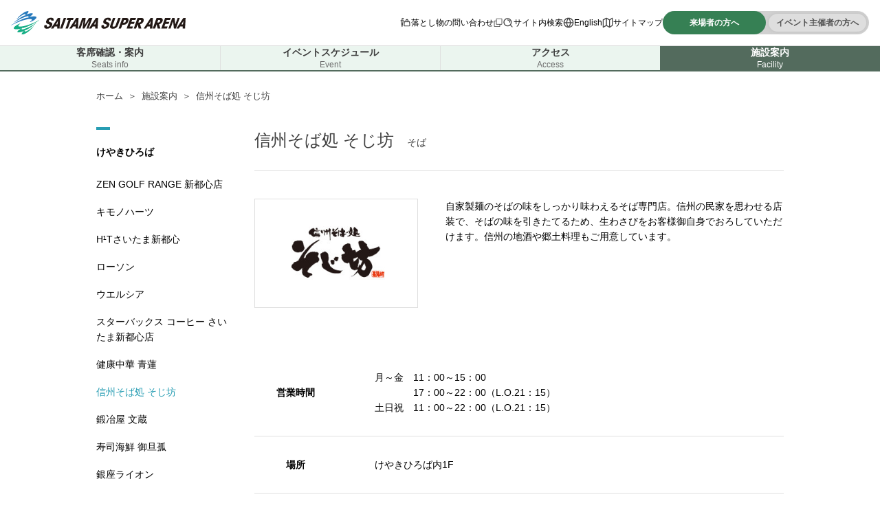

--- FILE ---
content_type: text/html; charset=UTF-8
request_url: https://www.saitama-arena.co.jp/floor_map/shop/k7.html
body_size: 23867
content:
<!DOCTYPE html>
<html lang="ja">
<head>
<meta charset="UTF-8">
<meta http-equiv="X-UA-Compatible" content="IE=edge">
<meta name="viewport" content="initial-scale=1.0, width=device-width">
<meta name="description" content="信州そば処 そじ坊のページです。さいたまスーパーアリーナのサイトです。">
<meta name="format-detection" content="telephone=no">
<title>信州そば処 そじ坊｜施設案内｜さいたまスーパーアリーナ</title>
<!-- OGP meta -->
<meta property="og:title" content="信州そば処 そじ坊｜施設案内｜さいたまスーパーアリーナ">
<meta property="og:type" content="article">
<meta property="og:description" content="信州そば処 そじ坊のページです。さいたまスーパーアリーナのサイトです。">
<meta property="og:image" content="https://www.saitama-arena.co.jp/img/ogimage_arena.jpg">
<meta property="og:site_name" content="さいたまスーパーアリーナ">
<!-- /OGP meta -->
<link rel="shortcut icon" href="https://www.saitama-arena.co.jp/img/favicon.ico">
<link href="https://www.saitama-arena.co.jp/wp-content/themes/saitamaarena/css/style.css" rel="stylesheet" type="text/css" media="all">
<link href="https://www.saitama-arena.co.jp/wp-content/themes/saitamaarena/css/style_sp.css" rel="stylesheet" type="text/css" media="screen and (max-width: 767px)">
<link href="https://www.saitama-arena.co.jp/wp-content/themes/saitamaarena/floor_map/shop/css/index.css" rel="stylesheet" type="text/css" media="all">
<link href="https://www.saitama-arena.co.jp/wp-content/themes/saitamaarena/floor_map/shop/css/index_sp.css" rel="stylesheet" type="text/css" media="screen and (max-width: 767px)">
<script src="https://www.saitama-arena.co.jp/wp-content/themes/saitamaarena/js/jquery-2.2.4.min.js"></script>
<script src="https://www.saitama-arena.co.jp/wp-content/themes/saitamaarena/js/jquery.easing.1.3.js"></script>
<script src="https://www.saitama-arena.co.jp/wp-content/themes/saitamaarena/js/share.js"></script>
<script src="https://www.saitama-arena.co.jp/wp-content/themes/saitamaarena/floor_map/shop/js/shop.js"></script>
<!-- Google Custom Search -->
<script>
  (function() {
    var cx = '017354874582182119212:tizwxhiyqv4';
    var gcse = document.createElement('script');
    gcse.type = 'text/javascript';
    gcse.async = true;
    gcse.src = 'https://cse.google.com/cse.js?cx=' + cx;
    var s = document.getElementsByTagName('script')[0];
    s.parentNode.insertBefore(gcse, s);
  })();
</script>
<!-- End Google Custom Search -->

<!-- Google Tag Manager -->
<noscript><iframe src="//www.googletagmanager.com/ns.html?id=GTM-MTPZFD"
height="0" width="0" style="display:none;visibility:hidden"></iframe></noscript>
<script>(function(w,d,s,l,i){w[l]=w[l]||[];w[l].push({'gtm.start':
new Date().getTime(),event:'gtm.js'});var f=d.getElementsByTagName(s)[0],
j=d.createElement(s),dl=l!='dataLayer'?'&l='+l:'';j.async=true;j.src=
'//www.googletagmanager.com/gtm.js?id='+i+dl;f.parentNode.insertBefore(j,f);
})(window,document,'script','dataLayer','GTM-MTPZFD');</script>
<!-- End Google Tag Manager -->
<meta name='robots' content='max-image-preview:large' />
	<style>img:is([sizes="auto" i], [sizes^="auto," i]) { contain-intrinsic-size: 3000px 1500px }</style>
	<link rel='stylesheet' id='wp-block-library-css' href='https://www.saitama-arena.co.jp/wp-includes/css/dist/block-library/style.min.css?ver=6.7.4' type='text/css' media='all' />
<style id='classic-theme-styles-inline-css' type='text/css'>
/*! This file is auto-generated */
.wp-block-button__link{color:#fff;background-color:#32373c;border-radius:9999px;box-shadow:none;text-decoration:none;padding:calc(.667em + 2px) calc(1.333em + 2px);font-size:1.125em}.wp-block-file__button{background:#32373c;color:#fff;text-decoration:none}
</style>
<style id='global-styles-inline-css' type='text/css'>
:root{--wp--preset--aspect-ratio--square: 1;--wp--preset--aspect-ratio--4-3: 4/3;--wp--preset--aspect-ratio--3-4: 3/4;--wp--preset--aspect-ratio--3-2: 3/2;--wp--preset--aspect-ratio--2-3: 2/3;--wp--preset--aspect-ratio--16-9: 16/9;--wp--preset--aspect-ratio--9-16: 9/16;--wp--preset--color--black: #000000;--wp--preset--color--cyan-bluish-gray: #abb8c3;--wp--preset--color--white: #ffffff;--wp--preset--color--pale-pink: #f78da7;--wp--preset--color--vivid-red: #cf2e2e;--wp--preset--color--luminous-vivid-orange: #ff6900;--wp--preset--color--luminous-vivid-amber: #fcb900;--wp--preset--color--light-green-cyan: #7bdcb5;--wp--preset--color--vivid-green-cyan: #00d084;--wp--preset--color--pale-cyan-blue: #8ed1fc;--wp--preset--color--vivid-cyan-blue: #0693e3;--wp--preset--color--vivid-purple: #9b51e0;--wp--preset--gradient--vivid-cyan-blue-to-vivid-purple: linear-gradient(135deg,rgba(6,147,227,1) 0%,rgb(155,81,224) 100%);--wp--preset--gradient--light-green-cyan-to-vivid-green-cyan: linear-gradient(135deg,rgb(122,220,180) 0%,rgb(0,208,130) 100%);--wp--preset--gradient--luminous-vivid-amber-to-luminous-vivid-orange: linear-gradient(135deg,rgba(252,185,0,1) 0%,rgba(255,105,0,1) 100%);--wp--preset--gradient--luminous-vivid-orange-to-vivid-red: linear-gradient(135deg,rgba(255,105,0,1) 0%,rgb(207,46,46) 100%);--wp--preset--gradient--very-light-gray-to-cyan-bluish-gray: linear-gradient(135deg,rgb(238,238,238) 0%,rgb(169,184,195) 100%);--wp--preset--gradient--cool-to-warm-spectrum: linear-gradient(135deg,rgb(74,234,220) 0%,rgb(151,120,209) 20%,rgb(207,42,186) 40%,rgb(238,44,130) 60%,rgb(251,105,98) 80%,rgb(254,248,76) 100%);--wp--preset--gradient--blush-light-purple: linear-gradient(135deg,rgb(255,206,236) 0%,rgb(152,150,240) 100%);--wp--preset--gradient--blush-bordeaux: linear-gradient(135deg,rgb(254,205,165) 0%,rgb(254,45,45) 50%,rgb(107,0,62) 100%);--wp--preset--gradient--luminous-dusk: linear-gradient(135deg,rgb(255,203,112) 0%,rgb(199,81,192) 50%,rgb(65,88,208) 100%);--wp--preset--gradient--pale-ocean: linear-gradient(135deg,rgb(255,245,203) 0%,rgb(182,227,212) 50%,rgb(51,167,181) 100%);--wp--preset--gradient--electric-grass: linear-gradient(135deg,rgb(202,248,128) 0%,rgb(113,206,126) 100%);--wp--preset--gradient--midnight: linear-gradient(135deg,rgb(2,3,129) 0%,rgb(40,116,252) 100%);--wp--preset--font-size--small: 13px;--wp--preset--font-size--medium: 20px;--wp--preset--font-size--large: 36px;--wp--preset--font-size--x-large: 42px;--wp--preset--spacing--20: 0.44rem;--wp--preset--spacing--30: 0.67rem;--wp--preset--spacing--40: 1rem;--wp--preset--spacing--50: 1.5rem;--wp--preset--spacing--60: 2.25rem;--wp--preset--spacing--70: 3.38rem;--wp--preset--spacing--80: 5.06rem;--wp--preset--shadow--natural: 6px 6px 9px rgba(0, 0, 0, 0.2);--wp--preset--shadow--deep: 12px 12px 50px rgba(0, 0, 0, 0.4);--wp--preset--shadow--sharp: 6px 6px 0px rgba(0, 0, 0, 0.2);--wp--preset--shadow--outlined: 6px 6px 0px -3px rgba(255, 255, 255, 1), 6px 6px rgba(0, 0, 0, 1);--wp--preset--shadow--crisp: 6px 6px 0px rgba(0, 0, 0, 1);}:where(.is-layout-flex){gap: 0.5em;}:where(.is-layout-grid){gap: 0.5em;}body .is-layout-flex{display: flex;}.is-layout-flex{flex-wrap: wrap;align-items: center;}.is-layout-flex > :is(*, div){margin: 0;}body .is-layout-grid{display: grid;}.is-layout-grid > :is(*, div){margin: 0;}:where(.wp-block-columns.is-layout-flex){gap: 2em;}:where(.wp-block-columns.is-layout-grid){gap: 2em;}:where(.wp-block-post-template.is-layout-flex){gap: 1.25em;}:where(.wp-block-post-template.is-layout-grid){gap: 1.25em;}.has-black-color{color: var(--wp--preset--color--black) !important;}.has-cyan-bluish-gray-color{color: var(--wp--preset--color--cyan-bluish-gray) !important;}.has-white-color{color: var(--wp--preset--color--white) !important;}.has-pale-pink-color{color: var(--wp--preset--color--pale-pink) !important;}.has-vivid-red-color{color: var(--wp--preset--color--vivid-red) !important;}.has-luminous-vivid-orange-color{color: var(--wp--preset--color--luminous-vivid-orange) !important;}.has-luminous-vivid-amber-color{color: var(--wp--preset--color--luminous-vivid-amber) !important;}.has-light-green-cyan-color{color: var(--wp--preset--color--light-green-cyan) !important;}.has-vivid-green-cyan-color{color: var(--wp--preset--color--vivid-green-cyan) !important;}.has-pale-cyan-blue-color{color: var(--wp--preset--color--pale-cyan-blue) !important;}.has-vivid-cyan-blue-color{color: var(--wp--preset--color--vivid-cyan-blue) !important;}.has-vivid-purple-color{color: var(--wp--preset--color--vivid-purple) !important;}.has-black-background-color{background-color: var(--wp--preset--color--black) !important;}.has-cyan-bluish-gray-background-color{background-color: var(--wp--preset--color--cyan-bluish-gray) !important;}.has-white-background-color{background-color: var(--wp--preset--color--white) !important;}.has-pale-pink-background-color{background-color: var(--wp--preset--color--pale-pink) !important;}.has-vivid-red-background-color{background-color: var(--wp--preset--color--vivid-red) !important;}.has-luminous-vivid-orange-background-color{background-color: var(--wp--preset--color--luminous-vivid-orange) !important;}.has-luminous-vivid-amber-background-color{background-color: var(--wp--preset--color--luminous-vivid-amber) !important;}.has-light-green-cyan-background-color{background-color: var(--wp--preset--color--light-green-cyan) !important;}.has-vivid-green-cyan-background-color{background-color: var(--wp--preset--color--vivid-green-cyan) !important;}.has-pale-cyan-blue-background-color{background-color: var(--wp--preset--color--pale-cyan-blue) !important;}.has-vivid-cyan-blue-background-color{background-color: var(--wp--preset--color--vivid-cyan-blue) !important;}.has-vivid-purple-background-color{background-color: var(--wp--preset--color--vivid-purple) !important;}.has-black-border-color{border-color: var(--wp--preset--color--black) !important;}.has-cyan-bluish-gray-border-color{border-color: var(--wp--preset--color--cyan-bluish-gray) !important;}.has-white-border-color{border-color: var(--wp--preset--color--white) !important;}.has-pale-pink-border-color{border-color: var(--wp--preset--color--pale-pink) !important;}.has-vivid-red-border-color{border-color: var(--wp--preset--color--vivid-red) !important;}.has-luminous-vivid-orange-border-color{border-color: var(--wp--preset--color--luminous-vivid-orange) !important;}.has-luminous-vivid-amber-border-color{border-color: var(--wp--preset--color--luminous-vivid-amber) !important;}.has-light-green-cyan-border-color{border-color: var(--wp--preset--color--light-green-cyan) !important;}.has-vivid-green-cyan-border-color{border-color: var(--wp--preset--color--vivid-green-cyan) !important;}.has-pale-cyan-blue-border-color{border-color: var(--wp--preset--color--pale-cyan-blue) !important;}.has-vivid-cyan-blue-border-color{border-color: var(--wp--preset--color--vivid-cyan-blue) !important;}.has-vivid-purple-border-color{border-color: var(--wp--preset--color--vivid-purple) !important;}.has-vivid-cyan-blue-to-vivid-purple-gradient-background{background: var(--wp--preset--gradient--vivid-cyan-blue-to-vivid-purple) !important;}.has-light-green-cyan-to-vivid-green-cyan-gradient-background{background: var(--wp--preset--gradient--light-green-cyan-to-vivid-green-cyan) !important;}.has-luminous-vivid-amber-to-luminous-vivid-orange-gradient-background{background: var(--wp--preset--gradient--luminous-vivid-amber-to-luminous-vivid-orange) !important;}.has-luminous-vivid-orange-to-vivid-red-gradient-background{background: var(--wp--preset--gradient--luminous-vivid-orange-to-vivid-red) !important;}.has-very-light-gray-to-cyan-bluish-gray-gradient-background{background: var(--wp--preset--gradient--very-light-gray-to-cyan-bluish-gray) !important;}.has-cool-to-warm-spectrum-gradient-background{background: var(--wp--preset--gradient--cool-to-warm-spectrum) !important;}.has-blush-light-purple-gradient-background{background: var(--wp--preset--gradient--blush-light-purple) !important;}.has-blush-bordeaux-gradient-background{background: var(--wp--preset--gradient--blush-bordeaux) !important;}.has-luminous-dusk-gradient-background{background: var(--wp--preset--gradient--luminous-dusk) !important;}.has-pale-ocean-gradient-background{background: var(--wp--preset--gradient--pale-ocean) !important;}.has-electric-grass-gradient-background{background: var(--wp--preset--gradient--electric-grass) !important;}.has-midnight-gradient-background{background: var(--wp--preset--gradient--midnight) !important;}.has-small-font-size{font-size: var(--wp--preset--font-size--small) !important;}.has-medium-font-size{font-size: var(--wp--preset--font-size--medium) !important;}.has-large-font-size{font-size: var(--wp--preset--font-size--large) !important;}.has-x-large-font-size{font-size: var(--wp--preset--font-size--x-large) !important;}
:where(.wp-block-post-template.is-layout-flex){gap: 1.25em;}:where(.wp-block-post-template.is-layout-grid){gap: 1.25em;}
:where(.wp-block-columns.is-layout-flex){gap: 2em;}:where(.wp-block-columns.is-layout-grid){gap: 2em;}
:root :where(.wp-block-pullquote){font-size: 1.5em;line-height: 1.6;}
</style>
<link rel='stylesheet' id='wp-pagenavi-css' href='https://www.saitama-arena.co.jp/wp-content/plugins/wp-pagenavi/pagenavi-css.css?ver=2.70' type='text/css' media='all' />
</head>
<body id="sub_pages">
<svg style="position: absolute; width: 0; height: 0; overflow: hidden;" version="1.1" xmlns="http://www.w3.org/2000/svg" xmlns:xlink="http://www.w3.org/1999/xlink">
<defs>
<symbol id="icon-toiro" viewBox="0 0 32 32">
<title>toiro</title>
<path class="path1" d="M2.936 24.094h4.141v0.527h-1.656v7.228h-0.904v-7.228h-1.581v-0.527zM8.433 15.586c-0.075-0.075-0.151-0.151-0.151-0.151-0.301-0.376-0.828-0.979-1.355-1.807-0.226-0.376-0.678-1.28-0.979-2.033-0.226-0.753-0.452-1.431-0.527-2.108l-0.678 0.151c0.301 1.656 0.753 2.635 0.979 3.238 0.075 0.226 0.226 0.452 0.376 0.678-0.602-0.301-1.431-0.678-2.485-0.828l-0.075 0.602c1.732 0.452 2.936 1.129 3.464 1.656 0.075 0.075 0.075 0.151 0.151 0.151 0.301 0.376 0.602 0.678 0.904 0.979l0.376-0.527zM14.080 5.346c0.075 0.376 0.151 0.828 0.226 1.205l0.678-0.226c-0.678-2.56 0-5.421 0.376-6.099l-0.678-0.226c-0.452 1.129-0.678 2.259-0.753 3.464-0.527-0.828-1.129-1.506-1.882-1.958l-0.376 0.527c1.431 0.979 2.259 2.485 2.409 3.313zM13.553 8.809c1.355 1.882 1.882 3.915 1.807 4.668 0 0.075 0 0.151 0 0.151-0.151 0.527-0.226 0.904-0.301 1.205l0.753 0.075c0 0 0.678-3.464 2.711-5.948l-0.452-0.452c-0.979 1.205-1.656 2.485-2.108 3.614-0.301-1.054-0.828-2.409-1.807-3.689l-0.602 0.376zM10.391 10.993c0 0 0.075 0.151 0.075 0.226 0.151 0.376 0.301 0.828 0.452 1.205l0.602-0.376c-1.205-3.087-1.129-6.174-1.129-6.551 0 0 0-1.054 0.075-1.732l-0.678-0.075c-0.075 0.602-0.151 1.656-0.151 1.732s-0.075 1.958 0.376 4.216c-0.753-0.602-1.732-1.129-2.711-1.28l-0.151 0.602c1.581 0.452 2.711 1.28 3.238 2.033zM12.649 28.009c0 0.678 0 1.958 0 1.958 0 1.129-0.904 2.033-2.033 2.033s-2.033-0.904-2.033-2.033c0 0-0.075-1.28 0-1.958 0-0.678 0-1.958 0-1.958 0-1.129 0.904-2.033 2.033-2.033s2.033 0.904 2.033 2.033c-0.075 0 0 1.28 0 1.958zM11.746 28.009c0-0.753 0-1.732 0-1.732 0-1.054-0.452-1.732-1.129-1.732-0.753 0-1.129 0.602-1.129 1.732 0 0 0 0.979 0 1.732s0 1.732 0 1.732c0 1.054 0.452 1.732 1.129 1.732 0.753 0 1.129-0.602 1.129-1.732 0 0 0-0.979 0-1.732zM21.534 28.311l1.958 3.614h-0.904l-1.656-3.087c-0.226 0.151-0.376 0.301-0.602 0.452l-0.301 0.226v2.485h-0.828v-7.906h1.656c0.602 0 1.129 0.075 1.581 0.452 0.376 0.301 0.602 0.904 0.602 1.506 0 0.904-0.527 1.431-0.753 1.581-0.151 0.151-0.376 0.376-0.753 0.678zM21.384 27.633c0.452-0.452 0.753-0.904 0.678-1.656-0.075-0.904-0.678-1.28-1.054-1.355-0.075 0-0.452 0-0.452 0h-0.602v4.141c0.527-0.376 1.205-0.904 1.431-1.129zM20.932 10.692c0 0.075-0.075 0.151-0.075 0.151-0.452 0.527-0.753 0.979-1.129 1.431l0.602 0.452c1.431-1.882 3.162-3.689 5.12-5.346l-0.452-0.452c-1.355 1.054-2.409 1.958-3.162 2.861 0.151-1.581-0.075-3.238-0.376-3.915l-0.678 0.151c0.301 0.753 0.602 3.087 0.151 4.668zM24.696 16.715c-1.28 0.527-2.56 1.28-3.84 2.184 0.301-0.904 0.452-2.033 0.376-3.012h-0.678c0.075 1.506-0.376 3.012-0.828 3.765 0 0.075-0.075 0.075-0.151 0.151-0.527 0.376-0.979 0.753-1.506 1.205l0.452 0.602c0.828-0.678 3.689-3.162 6.325-4.367l-0.151-0.527zM10.165 15.134l-0.678 0.075c0 0.301 0.527 2.485 1.732 4.367-1.807-0.753-3.614-0.904-3.614-0.904v0.602c0 0 0.452 0.075 0.678 0.151 1.506 0.301 2.861 0.753 3.84 1.431 0 0 0.075 0.075 0.151 0.151s0.075 0.075 0.151 0.151c0.301 0.301 0.301 0.301 0.527 0.452l0.452-0.602c-0.075-0.075-0.452-0.376-0.527-0.452-1.656-1.506-2.56-4.668-2.711-5.421zM24.922 10.391c0 0-0.226 1.807-1.054 2.936 0 0.075-0.075 0.075-0.075 0.075-0.979 0.376-1.581 0.753-1.581 0.753l0.376 0.602c0.075-0.075 2.334-1.581 5.798-1.506v-0.602c-1.355-0.075-2.56 0.151-3.539 0.376 0.527-1.205 0.678-2.56 0.678-2.56l-0.602-0.075zM17.694 5.572c-0.376 0.678-0.678 1.506-0.678 1.656l0.678 0.226c0.828-2.711 2.485-4.367 3.087-4.894l-0.452-0.452c-0.979 0.904-1.506 1.656-1.882 2.184-0.075-1.205-0.376-2.184-0.452-2.334l-0.527 0.226c0.452 1.581 0.452 2.711 0.301 3.162 0 0.075-0.075 0.226-0.075 0.226zM29.064 28.009c0 0.678 0 1.958 0 1.958 0 1.129-0.904 2.033-2.033 2.033s-2.033-0.904-2.033-2.033c0 0-0.075-1.28 0-1.958 0-0.678 0-1.958 0-1.958 0-1.129 0.904-2.033 2.033-2.033s2.033 0.904 2.033 2.033c0 0 0 1.28 0 1.958zM28.16 28.009c0-0.753 0-1.732 0-1.732 0-1.054-0.452-1.732-1.129-1.732-0.753 0-1.129 0.602-1.129 1.732 0 0 0 0.979 0 1.732s0 1.732 0 1.732c0 1.054 0.452 1.732 1.129 1.732 0.753 0 1.129-0.602 1.129-1.732 0 0 0-0.979 0-1.732zM18.372 14.833c-0.753 1.054-1.807 3.162-2.409 5.421-0.904-3.238-3.765-6.927-3.765-6.927l-0.602 0.376c0 0 2.485 3.313 3.464 6.4 0 0 0.376 1.129 0.376 2.786v2.334h0.904v-2.334c0-1.732 0.376-2.786 0.376-2.786 0.527-1.732 1.431-3.765 2.184-4.819l-0.527-0.452zM15.435 31.925h0.904v-4.668h-0.904v4.668z"></path>
</symbol>
<symbol id="icon-keyaki" viewBox="0 0 32 32">
<title>keyaki</title>
<path class="path1" d="M31.473 31.624c-4.216-0.979-9.638 0.376-15.511 0.376s-11.219-1.355-15.511-0.376c2.108-1.882 7.755-3.313 14.456-3.464l0.151-8.207-5.873-6.174 0.904-0.376 4.969 4.518 0.075-2.409-4.216-4.894 1.129-0.075 3.238 3.012 0.075-5.271h1.431l0.075 5.12 3.012-2.861 0.979 0.075-3.991 4.668 0.075 2.485 4.894-4.442 0.904 0.376-5.798 6.099 0.151 8.282c6.701 0.226 12.273 1.581 14.381 3.539zM16.038 6.024c1.656 0 3.012-1.355 3.012-3.012s-1.355-3.012-3.012-3.012c-1.656 0-3.012 1.355-3.012 3.012s1.355 3.012 3.012 3.012zM6.174 22.739c0 1.656 1.355 3.012 3.012 3.012s3.012-1.355 3.012-3.012c0-1.656-1.355-3.012-3.012-3.012s-3.012 1.355-3.012 3.012zM4.819 17.544c1.656 0 3.012-1.355 3.012-3.012s-1.355-3.012-3.012-3.012c-1.656 0-3.012 1.355-3.012 3.012s1.355 3.012 3.012 3.012zM7.605 9.261c1.656 0 3.012-1.355 3.012-3.012s-1.355-3.012-3.012-3.012c-1.656 0-3.012 1.355-3.012 3.012s1.355 3.012 3.012 3.012zM22.889 19.727c-1.656 0-3.012 1.355-3.012 3.012s1.355 3.012 3.012 3.012c1.656 0 3.012-1.355 3.012-3.012s-1.355-3.012-3.012-3.012zM24.245 14.532c0 1.656 1.355 3.012 3.012 3.012s3.012-1.355 3.012-3.012c0-1.656-1.355-3.012-3.012-3.012s-3.012 1.355-3.012 3.012zM24.471 9.261c1.656 0 3.012-1.355 3.012-3.012s-1.355-3.012-3.012-3.012c-1.656 0-3.012 1.355-3.012 3.012s1.355 3.012 3.012 3.012z"></path>
</symbol>
<symbol id="icon-other" viewBox="0 0 32 32">
<title>other</title>
<path class="path1" d="M10.692 12.8c0 1.205-0.979 2.108-2.108 2.108-1.205 0-2.108-0.979-2.108-2.108 0-1.205 0.979-2.108 2.108-2.108s2.108 0.904 2.108 2.108zM16.038 10.692c-1.205 0-2.108 0.979-2.108 2.108 0 1.205 0.979 2.108 2.108 2.108s2.108-0.979 2.108-2.108c0-1.205-0.979-2.108-2.108-2.108zM23.492 10.692c-1.205 0-2.108 0.979-2.108 2.108 0 1.205 0.979 2.108 2.108 2.108s2.108-0.904 2.108-2.108c0-1.205-0.979-2.108-2.108-2.108zM32 7.529v10.541c0 3.012-2.409 5.421-5.421 5.421h-6.249v5.271c0 0.452-0.301 0.904-0.678 1.054-0.151 0.075-0.301 0.075-0.452 0.075-0.301 0-0.602-0.151-0.828-0.301l-6.099-6.099h-6.852c-3.012 0-5.421-2.409-5.421-5.421v-10.541c0-3.012 2.409-5.421 5.421-5.421h21.233c2.936 0 5.346 2.409 5.346 5.421zM29.741 7.529c0-1.732-1.431-3.162-3.162-3.162h-21.158c-1.732 0-3.162 1.431-3.162 3.162v10.541c0 1.732 1.431 3.162 3.162 3.162h7.379c0.301 0 0.602 0.151 0.828 0.301l4.518 4.518v-3.689c0-0.602 0.527-1.129 1.129-1.129h7.454c1.732 0 3.162-1.431 3.162-3.162v-10.541z"></path>
</symbol>
<symbol id="icon-sports" viewBox="0 0 32 32">
<title>sports</title>
<path class="path1" d="M25.148 29.741h-18.296c-0.602 0-1.129 0.527-1.129 1.129s0.527 1.129 1.129 1.129h18.221c0.602 0 1.129-0.527 1.129-1.129s-0.452-1.129-1.054-1.129z"></path>
<path class="path2" d="M30.871 6.325h-4.216v-5.195c0-0.602-0.527-1.129-1.129-1.129h-19.049c-0.602 0-1.129 0.527-1.129 1.129v5.195h-4.216c-0.602 0-1.129 0.527-1.129 1.129v4.593c0 3.087 2.56 5.647 5.647 5.647h0.527c1.205 2.786 3.614 4.894 6.626 5.572v2.936h-3.238c-0.602 0-1.129 0.527-1.129 1.129s0.527 1.129 1.129 1.129h12.649c0.602 0 1.129-0.527 1.129-1.129s-0.527-1.129-1.129-1.129h-3.012v-2.936c2.936-0.753 5.421-2.786 6.626-5.572h0.527c3.087 0 5.647-2.56 5.647-5.647v-4.593c0-0.602-0.527-1.129-1.129-1.129zM2.259 12.122v-3.464h3.087v5.195c0 0.527 0.075 1.129 0.151 1.656-1.807-0.151-3.238-1.581-3.238-3.388zM16.941 26.202h-1.882v-2.635c0.075 0 0.075 0 0.151 0h1.732c0.075 0 0.075 0 0.151 0v2.635zM16.866 21.308h-1.732c-4.141 0-7.529-3.388-7.529-7.529v-11.52h16.791v11.595c0 4.141-3.388 7.454-7.529 7.454zM29.741 12.122c0 1.807-1.431 3.313-3.238 3.388 0.075-0.527 0.151-1.054 0.151-1.656v-5.195h3.087v3.464z"></path>
</symbol>
<symbol id="icon-ceremony" viewBox="0 0 32 32">
<title>ceremony</title>
<path class="path1" d="M27.708 0h-23.341c-0.678 0-1.129 0.527-1.129 1.129v8.056c0 0.452 0.301 0.904 0.678 1.054l10.466 4.292-2.184 3.915-5.271 0.828c-0.376 0.075-0.753 0.301-0.904 0.678s-0.075 0.828 0.151 1.129l3.614 4.593-0.452 5.045c0 0.376 0.151 0.753 0.452 0.979s0.678 0.301 1.054 0.151l5.12-1.732 5.12 1.732c0.151 0.075 0.226 0.075 0.376 0.075 0.226 0 0.527-0.075 0.678-0.226 0.301-0.226 0.452-0.602 0.452-0.979l-0.452-5.045 3.614-4.593c0.226-0.301 0.301-0.753 0.151-1.129s-0.452-0.602-0.904-0.678l-5.271-0.828-2.184-3.915 10.466-4.292c0.452-0.151 0.678-0.602 0.678-1.054v-8.056c0.151-0.602-0.376-1.129-0.979-1.129zM16.038 12.198l-2.786-3.388v-6.551h5.496v6.551l-2.711 3.388zM5.496 2.259h5.496v6.927c0 0.226 0.075 0.527 0.226 0.678l1.054 1.355-6.852-2.786 0.075-6.174zM18.899 20.631l3.915 0.678-2.711 3.464c-0.151 0.226-0.226 0.527-0.226 0.828l0.301 3.765-3.84-1.28c-0.226-0.075-0.527-0.075-0.753 0l-3.84 1.28 0.301-3.765c0-0.301-0.075-0.602-0.226-0.828l-2.711-3.464 3.915-0.678c0.301-0.075 0.602-0.226 0.828-0.527l2.108-3.765 2.108 3.765c0.226 0.226 0.527 0.452 0.828 0.527zM26.579 8.433l-6.852 2.786 1.129-1.355c0.151-0.226 0.226-0.452 0.226-0.678v-6.927h5.496v6.174z"></path>
</symbol>
<symbol id="icon-backtotop" viewBox="0 0 32 32">
<title>backtotop</title>
<path class="path1" d="M31.699 22.588l-14.908-14.758c-0.075-0.075-0.075-0.075-0.151-0.075-0.075-0.075-0.151-0.075-0.226-0.151-0.075 0-0.151 0-0.151 0-0.075 0-0.151-0.075-0.226-0.075s-0.151 0-0.226 0.075c-0.075 0-0.151 0-0.226 0.075-0.075 0-0.151 0.075-0.226 0.151-0.075 0-0.075 0.075-0.151 0.075v0c0 0 0 0 0 0s0 0 0 0l-14.908 14.682c-0.452 0.452-0.452 1.129 0 1.581 0.226 0.226 0.527 0.301 0.828 0.301s0.602-0.075 0.828-0.301l14.080-13.929 14.080 13.929c0.226 0.226 0.527 0.301 0.828 0.301s0.602-0.075 0.828-0.301c0.376-0.452 0.376-1.129-0.075-1.581z"></path>
</symbol>
<symbol id="icon-down" viewBox="0 0 32 32">
<title>down</title>
<path class="path1" d="M31.699 9.487l-14.908 14.682c-0.075 0.075-0.075 0.075-0.151 0.075-0.075 0.075-0.151 0.075-0.226 0.151-0.075 0-0.151 0-0.151 0-0.075 0-0.151 0.075-0.226 0.075s-0.151 0-0.226-0.075c-0.075 0-0.151 0-0.226-0.075-0.075 0-0.151-0.075-0.226-0.151-0.075 0-0.075-0.075-0.151-0.075v0c0 0 0 0 0 0s0 0 0 0l-14.908-14.607c-0.452-0.452-0.452-1.129 0-1.581 0.226-0.301 0.527-0.376 0.828-0.376s0.602 0.075 0.828 0.301l14.080 13.929 14.080-13.929c0.226-0.226 0.527-0.301 0.828-0.301s0.602 0.075 0.828 0.301c0.376 0.452 0.376 1.205-0.075 1.656z"></path>
</symbol>
<symbol id="icon-right" viewBox="0 0 32 32">
<title>right</title>
<path class="path1" d="M24.444 16.218c0.020-0.063 0.036-0.137 0.045-0.213-0.010-0.079-0.026-0.145-0.047-0.209-0.005-0.067-0.018-0.136-0.037-0.203-0.037-0.067-0.079-0.131-0.128-0.19-0.033-0.064-0.071-0.12-0.113-0.173l-14.719-14.892c-0.202-0.19-0.474-0.307-0.774-0.307-0.623 0-1.129 0.505-1.129 1.129 0 0.296 0.114 0.565 0.3 0.767l13.922 14.073-13.923 14.103c-0.186 0.201-0.3 0.47-0.3 0.766 0 0.623 0.505 1.129 1.129 1.129 0.3 0 0.572-0.117 0.774-0.307l14.713-14.893c0.041-0.051 0.078-0.107 0.11-0.167 0.049-0.063 0.092-0.127 0.128-0.195 0.023-0.067 0.039-0.138 0.048-0.212z"></path>
</symbol>
<symbol id="icon-left" viewBox="0 0 32 32">
<title>left</title>
<path class="path1" d="M10.235 16l13.923-14.073c0.159-0.193 0.256-0.443 0.256-0.716 0-0.623-0.505-1.129-1.129-1.129-0.269 0-0.516 0.094-0.71 0.251l-14.734 14.869c-0.041 0.051-0.078 0.107-0.11 0.167-0.049 0.063-0.092 0.127-0.128 0.195-0.034 0.073-0.060 0.151-0.077 0.232-0.022 0.070-0.038 0.144-0.046 0.22 0.008 0.086 0.024 0.16 0.047 0.231 0.005 0.067 0.018 0.136 0.037 0.203 0.037 0.067 0.079 0.131 0.128 0.19 0.033 0.064 0.071 0.12 0.113 0.173l14.772 14.846c0.206 0.302 0.548 0.498 0.936 0.498 0.623 0 1.129-0.505 1.129-1.129 0-0.382-0.19-0.72-0.481-0.925z"></path>
</symbol>
<symbol id="icon-menu" viewBox="0 0 32 32">
<title>menu</title>
<path class="path1" d="M30.856 7.375h-29.727c-0.623 0-1.129-0.505-1.129-1.129s0.505-1.129 1.129-1.129h29.727c0.623 0 1.129 0.505 1.129 1.129s-0.505 1.129-1.129 1.129z"></path>
<path class="path2" d="M30.856 17.129h-29.727c-0.623 0-1.129-0.505-1.129-1.129s0.505-1.129 1.129-1.129h29.727c0.623 0 1.129 0.505 1.129 1.129s-0.505 1.129-1.129 1.129z"></path>
<path class="path3" d="M30.856 26.882h-29.727c-0.623 0-1.129-0.505-1.129-1.129s0.505-1.129 1.129-1.129h29.727c0.623 0 1.129 0.505 1.129 1.129s-0.505 1.129-1.129 1.129z"></path>
</symbol>
<symbol id="icon-close" viewBox="0 0 32 32">
<title>close</title>
<path class="path1" d="M17.619 16.038l14.080-14.080c0.452-0.452 0.452-1.129 0-1.581s-1.129-0.452-1.581 0l-14.080 14.005-14.080-14.080c-0.452-0.376-1.205-0.376-1.656 0-0.376 0.452-0.376 1.205 0 1.656l14.080 14.080-14.080 14.080c-0.452 0.452-0.452 1.129 0 1.581 0.226 0.226 0.527 0.301 0.828 0.301s0.602-0.075 0.828-0.301l14.080-14.080 14.080 14.080c0.226 0.226 0.527 0.301 0.828 0.301s0.602-0.075 0.828-0.301c0.452-0.452 0.452-1.129 0-1.581l-14.155-14.080z"></path>
</symbol>
<symbol id="icon-download" viewBox="0 0 32 32">
<title>download</title>
<path class="path1" d="M31.059 23.33c-0.623 0-1.129 0.505-1.129 1.129v3.063h-27.673v-3.101c0-0.623-0.505-1.129-1.129-1.129s-1.129 0.505-1.129 1.129v4.177c0 0.623 0.505 1.129 1.129 1.129h29.93c0.623 0 1.129-0.505 1.129-1.129v-4.177c-0.021-0.607-0.518-1.091-1.128-1.091-0 0-0 0-0.001 0z"></path>
<path class="path2" d="M15.285 25.55c0.205 0.209 0.49 0.338 0.805 0.338s0.6-0.129 0.805-0.338l10.612-10.815c0.184-0.2 0.297-0.468 0.297-0.763 0-0.623-0.505-1.129-1.129-1.129-0.302 0-0.576 0.119-0.779 0.312l-8.677 8.835v-17.693c0-0.623-0.505-1.129-1.129-1.129s-1.129 0.505-1.129 1.129v17.693l-8.662-8.835c-0.202-0.193-0.476-0.311-0.778-0.311-0.623 0-1.129 0.505-1.129 1.129 0 0.294 0.113 0.563 0.297 0.764z"></path>
</symbol>
<symbol id="icon-exclamation" viewBox="0 0 32 32">
<title>exclamation</title>
<path class="path1" d="M31.526 25.37l-12.711-21.998c-0.566-0.982-1.61-1.633-2.807-1.633-0.005 0-0.011 0-0.016 0h0.001c-0.005-0-0.010-0-0.015-0-1.196 0-2.241 0.651-2.799 1.618l-12.704 22.014c-0.276 0.468-0.439 1.032-0.439 1.633 0 1.8 1.459 3.259 3.259 3.259 0.001 0 0.002 0 0.002 0h25.407c0.001 0 0.001 0 0.002 0 1.8 0 3.259-1.459 3.259-3.259 0-0.601-0.163-1.165-0.447-1.648zM29.569 27.5c-0.172 0.303-0.493 0.504-0.86 0.504-0.004 0-0.009-0-0.013-0h-25.399c-0.002 0-0.005 0-0.008 0-0.553 0-1.001-0.448-1.001-1.001 0-0.186 0.051-0.36 0.139-0.509l12.701-21.978c0.179-0.3 0.501-0.497 0.869-0.497s0.691 0.198 0.867 0.493l12.706 21.988c0.086 0.143 0.136 0.316 0.136 0.5s-0.051 0.357-0.139 0.505z"></path>
<path class="path2" d="M16.075 20.99c1.043 0 1.889-0.846 1.889-1.889v-7.247c-0.089-0.968-0.898-1.721-1.881-1.721s-1.792 0.752-1.881 1.713l-0.001 7.255c0 0 0 0 0 0 0 1.038 0.837 1.88 1.873 1.889z"></path>
<path class="path3" d="M18.152 24.053c0 1.16-0.93 2.1-2.077 2.1s-2.077-0.94-2.077-2.1c0-1.16 0.93-2.1 2.077-2.1s2.077 0.94 2.077 2.1z"></path>
</symbol>
<symbol id="icon-help" viewBox="0 0 32 32">
<title>help</title>
<path class="path1" d="M16 0c-8.837 0-16 7.163-16 16s7.163 16 16 16c8.837 0 16-7.163 16-16-0.009-8.833-7.167-15.991-15.999-16zM16 29.742c-7.59 0-13.742-6.153-13.742-13.742s6.153-13.742 13.742-13.742c7.59 0 13.742 6.153 13.742 13.742-0.009 7.586-6.156 13.734-13.741 13.742z"></path>
<path class="path2" d="M15.955 6.54c-1.467 0.004-2.84 0.403-4.019 1.097-1.573 0.83-1.671 1.485-1.671 1.906-0.005 0.048-0.008 0.104-0.008 0.161 0 0.855 0.667 1.555 1.509 1.607 0.498-0.023 0.937-0.238 1.253-0.571 0.747-0.546 1.684-0.874 2.696-0.874 0.002 0 0.004 0 0.006 0 1.565 0 2.679 0.85 2.679 2.16 0 1.076-0.497 1.505-2.295 2.965-1.172 0.821-1.948 2.138-2.024 3.639-0 0.651 0.135 1.569 1.798 1.569 1.505 0 1.686-0.662 1.799-1.174 0.248-1.031 0.294-1.287 1.731-2.529 1.227-1.054 2.589-2.258 2.589-4.591 0.008-2.792-2.152-5.366-6.043-5.366z"></path>
<path class="path3" d="M15.865 21.291c-0.011-0-0.024-0-0.038-0-1.247 0-2.258 1.011-2.258 2.258s1.011 2.258 2.258 2.258c1.247 0 2.258-1.011 2.258-2.257 0-0 0-0 0-0 0-1.234-0.989-2.236-2.218-2.257z"></path>
</symbol>
<symbol id="icon-hotel" viewBox="0 0 32 32">
<title>hotel</title>
<path class="path1" d="M28.884 14.728v-8.707c0-0.623-0.505-1.129-1.129-1.129h-23.518c-0.623 0-1.129 0.505-1.129 1.129v8.707c-1.841 0.757-3.113 2.537-3.113 4.613 0 0.079 0.002 0.158 0.006 0.237l-0 3.112c0.004 0.607 0.487 1.101 1.089 1.121l0.002 2.107c0 0.623 0.505 1.129 1.129 1.129s1.129-0.505 1.129-1.129v-2.070h25.302v2.1c0 0.623 0.505 1.129 1.129 1.129s1.129-0.505 1.129-1.129v-2.107c0.605-0.021 1.087-0.514 1.091-1.121v-3.154c0.003-0.067 0.005-0.145 0.005-0.223 0-2.079-1.276-3.861-3.088-4.604zM17.129 13.976c0.399-1.565 2.401-1.821 3.65-1.821s3.244 0.256 3.65 1.821h-7.293zM7.436 13.976c0.399-1.565 2.401-1.821 3.65-1.821s3.244 0.256 3.65 1.821h-7.293zM26.627 7.157v6.277c-0.534-2.213-2.672-3.537-5.848-3.537-2.152 0-3.823 0.61-4.847 1.693-1.024-1.076-2.694-1.693-4.847-1.693-2.965 0-5.020 1.159-5.72 3.101v-5.817h21.261zM2.258 19.567c0-0.828 0-3.334 4.839-3.334h17.806c4.839 0 4.839 2.514 4.839 3.334v1.994h-27.484v-1.994z"></path>
</symbol>
<symbol id="icon-information" viewBox="0 0 32 32">
<title>information</title>
<path class="path1" d="M16 0c-8.837 0-16 7.163-16 16s7.163 16 16 16c8.837 0 16-7.163 16-16-0.009-8.833-7.167-15.991-15.999-16zM16 29.742c-7.59 0-13.742-6.153-13.742-13.742s6.153-13.742 13.742-13.742c7.59 0 13.742 6.153 13.742 13.742-0.009 7.586-6.156 13.734-13.741 13.742z"></path>
<path class="path2" d="M16 13.193c-0 0-0 0-0 0-1.033 0-1.872 0.829-1.889 1.857l-0 8.28c-0.005 0.050-0.008 0.109-0.008 0.168 0 1.043 0.846 1.889 1.889 1.889s1.889-0.846 1.889-1.889c0-0.059-0.003-0.118-0.008-0.176l0.001-8.271c-0.017-1.025-0.848-1.851-1.873-1.859z"></path>
<path class="path3" d="M18.356 9.475c0 1.313-1.055 2.378-2.356 2.378s-2.356-1.065-2.356-2.378c0-1.313 1.055-2.378 2.356-2.378s2.356 1.065 2.356 2.378z"></path>
</symbol>
<symbol id="icon-book" viewBox="0 0 32 32">
<title>book</title>
<path class="path1" d="M30.856 2.393h-6.961c-3.439 0-6.367 1.091-7.895 2.732-1.505-1.641-4.455-2.732-7.895-2.732h-6.976c-0.623 0-1.129 0.505-1.129 1.129v22.374c0 0.623 0.505 1.129 1.129 1.129h6.976c0.1-0.003 0.217-0.005 0.334-0.005 1.77 0 3.437 0.436 4.901 1.207l2.102 1.222c0.053 0.028 0.115 0.053 0.18 0.073l0.091 0.002c0.087 0.024 0.187 0.038 0.29 0.038s0.203-0.014 0.298-0.040l0.067 0.002c0.073-0.019 0.135-0.042 0.195-0.071l-0.007 0.003 2.152-1.249c1.406-0.743 3.074-1.179 4.844-1.179 0.117 0 0.235 0.002 0.351 0.006l6.952-0c0.623 0 1.129-0.505 1.129-1.129v-22.382c0-0.623-0.505-1.129-1.129-1.129zM14.412 26.25c-1.744-0.95-3.82-1.508-6.026-1.508-0.099 0-0.197 0.001-0.295 0.003l-5.833-0v-20.094h5.848c3.876 0 6.773 1.633 6.773 3.101v18.762l-0.459-0.271zM29.742 24.745h-5.848c-0.083-0.002-0.182-0.003-0.28-0.003-2.206 0-4.282 0.558-6.094 1.542l0.067-0.033-0.459 0.263v-18.762c0-1.46 2.897-3.101 6.773-3.101h5.848v20.117z"></path>
</symbol>
<symbol id="icon-cart" viewBox="0 0 32 32">
<title>cart</title>
<path class="path1" d="M9.641 27.409c0 1.318-1.065 2.386-2.378 2.386s-2.378-1.068-2.378-2.386c0-1.318 1.065-2.386 2.378-2.386s2.378 1.068 2.378 2.386z"></path>
<path class="path2" d="M24.61 27.409c0 1.318-1.065 2.386-2.378 2.386s-2.378-1.068-2.378-2.386c0-1.318 1.065-2.386 2.378-2.386s2.378 1.068 2.378 2.386z"></path>
<path class="path3" d="M31.97 8.384s0-0.068 0-0.105c0.001-0.018 0.002-0.039 0.002-0.060s-0.001-0.042-0.002-0.063 0 0.003 0 0.003 0-0.053 0-0.075c0.001-0.018 0.002-0.039 0.002-0.060s-0.001-0.042-0.002-0.063c0.001-0.013 0.001-0.031 0.001-0.050s-0-0.037-0.001-0.055 0-0.065 0-0.095l-0.045-0.105-0.098-0.128-0.135-0.166-0.083-0.075-0.083-0.068-0.105-0.068-0.060-0.038-0.113-0.038h-0.196l-0.196-0.068h-24.286l-4.643-4.659c-0.207-0.221-0.5-0.359-0.826-0.359-0.623 0-1.129 0.505-1.129 1.129 0 0.326 0.138 0.619 0.359 0.825l4.637 4.659v13.705c0 0.623 0.505 1.129 1.129 1.129h16.429c1.435-0.055 2.665-0.88 3.294-2.071l6.069-12.755c0.015-0.032 0.030-0.072 0.043-0.112s0.032-0.083 0.040-0.113zM28.207 11.078h-20.982v-1.814h21.825zM23.789 20.38c-0.269 0.444-0.73 0.748-1.265 0.797l-15.299 0v-7.842h19.921z"></path>
</symbol>
<symbol id="icon-flag" viewBox="0 0 32 32">
<title>flag</title>
<path class="path1" d="M28.659 18.988l0.060-0.090 0.045-0.083 0.045-0.105v-0.105s0-0.068 0-0.105c0.001-0.018 0.002-0.039 0.002-0.060s-0.001-0.042-0.002-0.063 0-0.035 0-0.057v-14.367s0 0 0-0.038c0.001-0.018 0.002-0.039 0.002-0.060s-0.001-0.042-0.002-0.063 0-0.072 0-0.102v-0.098l-0.060-0.128v-0.045l-0.068-0.105-0.083-0.113-0.188-0.188h-0.090l-0.098-0.075-0.105-0.045h-0.753l-0.113 0.045c-1.32 0.761-2.902 1.21-4.589 1.21-0.114 0-0.228-0.002-0.341-0.006-0.046 0.002-0.119 0.003-0.193 0.003-1.869 0-3.616-0.524-5.102-1.434-1.702-1.027-3.808-1.649-6.060-1.649-0.088 0-0.175 0.001-0.262 0.003-0.081-0.003-0.192-0.005-0.303-0.005-1.652 0-3.222 0.348-4.642 0.974l-0.385 0.167v-1.054c0-0.623-0.505-1.129-1.129-1.129s-1.129 0.505-1.129 1.129v29.712c0 0.623 0.505 1.129 1.129 1.129s1.129-0.505 1.129-1.129v-11.763c0.092-0.023 0.172-0.054 0.247-0.093 1.376-0.818 3.041-1.303 4.82-1.303 0.092 0 0.184 0.001 0.275 0.004 0.049-0.002 0.122-0.003 0.196-0.003 1.869 0 3.616 0.524 5.102 1.434 1.702 1.027 3.808 1.649 6.060 1.649 0.087 0 0.175-0.001 0.262-0.003 0.029 0.001 0.079 0.001 0.129 0.001 2.123 0 4.12-0.541 5.86-1.493l-0.011 0.032 0.098-0.068 0.083-0.068 0.075-0.075zM17.039 17.114c-1.742-1.051-3.846-1.673-6.095-1.673-0.085 0-0.17 0.001-0.255 0.003-0.077-0.003-0.181-0.004-0.287-0.004-1.83 0-3.56 0.426-5.096 1.185l0.067-11.966 1.355-0.587c1.088-0.478 2.356-0.757 3.689-0.757 0.098 0 0.195 0.002 0.291 0.004 0.048-0.002 0.121-0.003 0.195-0.003 1.869 0 3.616 0.524 5.102 1.434 1.7 1.027 3.805 1.65 6.055 1.65 0.097 0 0.194-0.001 0.291-0.003 0.061 0.002 0.149 0.003 0.238 0.003 1.443 0 2.826-0.258 4.105-0.729l-0.082 11.932c-1.213 0.58-2.637 0.919-4.14 0.919-0.052 0-0.105-0-0.157-0.001-0.059 0.002-0.137 0.003-0.216 0.003-1.87 0-3.617-0.524-5.102-1.434z"></path>
</symbol>
<symbol id="icon-pencil" viewBox="0 0 32 32">
<title>pencil</title>
<path class="path1" d="M31.368 7.812l-7.18-7.172c-0.398-0.4-0.949-0.648-1.558-0.648s-1.16 0.248-1.558 0.648l-3.515 3.522-17.227 17.227s0 0.045-0.038 0.060c-0.064 0.072-0.119 0.154-0.163 0.242-0.020 0.041-0.038 0.083-0.053 0.127-0.047 0.119-0.074 0.248-0.078 0.383l-0 0.001v8.655c0 0.623 0.505 1.129 1.129 1.129h8.655c0.139-0.002 0.27-0.030 0.391-0.078l0.098-0.043c0.101-0.046 0.187-0.101 0.265-0.167l0.059-0.036 20.771-20.741c0.398-0.398 0.644-0.947 0.644-1.554s-0.246-1.156-0.644-1.554zM2.258 29.735v-4.824l4.832 4.824h-4.832zM9.784 29.268l-7.059-7.082 15.631-15.631 7.089 7.082zM27.040 12.041l-7.082-7.082 2.679-2.702 7.089 7.082z"></path>
</symbol>
<symbol id="icon-search" viewBox="0 0 32 32">
<title>search</title>
<path class="path1" d="M19.198 0c-0 0-0 0-0 0-7.037 0-12.747 5.681-12.794 12.707-0 0.005-0 0.005-0 0.006 0 3.175 1.175 6.076 3.113 8.292l-9.187 9.099c-0.224 0.207-0.363 0.502-0.363 0.829 0 0.623 0.505 1.129 1.129 1.129 0.324 0 0.616-0.136 0.821-0.355l9.197-9.129c2.185 1.795 5.011 2.883 8.090 2.883 7.050 0 12.768-5.703 12.794-12.747-0.047-7.033-5.757-12.714-12.794-12.714-0.003 0-0.005 0-0.008 0zM19.198 23.172c-5.738-0.047-10.371-4.709-10.371-10.453 0-5.773 4.68-10.453 10.453-10.453s10.453 4.68 10.453 10.453c-0.047 5.783-4.746 10.453-10.536 10.453-0 0-0 0-0 0z"></path>
</symbol>
<symbol id="icon-shopping" viewBox="0 0 32 32">
<title>shopping</title>
<path class="path1" d="M26.589 6.548h-4.222v-0.655c0-3.244-2.86-5.893-6.367-5.893s-6.367 2.642-6.367 5.893v0.655h-4.222c-0.623 0-1.129 0.505-1.129 1.129v23.18c0 0.623 0.505 1.129 1.129 1.129h21.178c0.623 0 1.129-0.505 1.129-1.129v-23.18c0-0.623-0.505-1.129-1.129-1.129zM11.891 5.893c0-2.002 1.844-3.635 4.109-3.635s4.109 1.633 4.109 3.635v0.655h-8.218v-0.655zM25.437 29.742h-18.897v-20.937h3.093v2.664c0 0.623 0.505 1.129 1.129 1.129s1.129-0.505 1.129-1.129v-2.664h8.218v2.664c0 0.623 0.505 1.129 1.129 1.129s1.129-0.505 1.129-1.129v-2.664h3.101v20.937z"></path>
</symbol>
<symbol id="icon-window" viewBox="0 0 32 32">
<title>window</title>
<path class="path1" d="M30.856 0h-22.254c-0.623 0-1.129 0.505-1.129 1.129v9.031h-6.344c-0.623 0-1.129 0.505-1.129 1.129v19.567c0 0.623 0.505 1.129 1.129 1.129h19.567c0.623 0 1.129-0.505 1.129-1.129v-6.329h9.031c0.623 0 1.129-0.505 1.129-1.129v-22.269c0-0.623-0.505-1.129-1.129-1.129zM19.567 29.742h-17.309v-17.309h5.215v10.965c0 0.623 0.505 1.129 1.129 1.129 0 0 0 0 0 0h10.965v5.215zM29.742 22.269h-20.011v-20.011h20.011v20.011z"></path>
</symbol>
<symbol id="icon-box" viewBox="0 0 32 32">
<title>box</title>
<path class="path1" d="M29.449 7.586l-12.892-7.436c-0.162-0.095-0.357-0.151-0.564-0.151s-0.403 0.056-0.57 0.154l-12.871 7.433c-0.173 0.101-0.313 0.241-0.411 0.409l-0.003 0.005c-0.085 0.149-0.136 0.328-0.136 0.519 0 0.005 0 0.011 0 0.016v14.9c0 0 0 0 0 0.001 0 0.416 0.225 0.779 0.559 0.975l12.89 7.438h0.045l0.188 0.075h0.068c0.079 0.022 0.17 0.034 0.263 0.034s0.184-0.012 0.271-0.036l0.061 0.002 0.188-0.075h0.045l12.884-7.436c0.34-0.199 0.564-0.562 0.564-0.978 0-0 0-0 0-0.001v-14.871c-0.003-0.419-0.233-0.783-0.574-0.975zM16 2.431l10.627 6.134-10.627 6.134-10.627-6.134zM4.245 10.536l10.627 6.134v12.267l-10.627-6.156v-12.245zM17.129 28.914v-12.26l10.627-6.119v12.267z"></path>
</symbol>
<symbol id="icon-bus" viewBox="0 0 32 32">
<title>bus</title>
<path class="path1" d="M21.268 29.742h-4.139v-13.396c4.027-0.574 7.089-4 7.089-8.14 0-4.539-3.679-8.218-8.218-8.218s-8.218 3.679-8.218 8.218c0 4.141 3.062 7.566 7.046 8.135l0.044 13.401h-4.139c-0.623 0-1.129 0.505-1.129 1.129s0.505 1.129 1.129 1.129h10.536c0.623 0 1.129-0.505 1.129-1.129s-0.505-1.129-1.129-1.129zM10.040 8.218c0-3.292 2.669-5.96 5.96-5.96s5.96 2.669 5.96 5.96c0 3.292-2.669 5.96-5.96 5.96-3.29-0.004-5.956-2.67-5.96-5.96z"></path>
</symbol>
<symbol id="icon-car" viewBox="0 0 32 32">
<title>car</title>
<path class="path1" d="M8.519 20.779c0 1.106-0.896 2.002-2.002 2.002s-2.002-0.896-2.002-2.002c0-1.106 0.896-2.002 2.002-2.002s2.002 0.896 2.002 2.002z"></path>
<path class="path2" d="M27.484 20.779c0 1.106-0.896 2.002-2.002 2.002s-2.002-0.896-2.002-2.002c0-1.106 0.896-2.002 2.002-2.002s2.002 0.896 2.002 2.002z"></path>
<path class="path3" d="M31.947 15.458l-3.537-11.131c-0.585-1.614-2.078-2.759-3.846-2.822l-17.106-0c-1.775 0.066-3.266 1.209-3.844 2.793l-3.562 11.16c-0.033 0.102-0.053 0.219-0.053 0.341 0 0.002 0 0.004 0 0.006v10.762c0.013 2.159 1.767 3.905 3.928 3.905 1.943 0 3.557-1.411 3.873-3.265l16.395-0.023c0.319 1.877 1.933 3.288 3.876 3.288 2.161 0 3.915-1.745 3.928-3.904v-10.763c0-0.002 0-0.003 0-0.005 0-0.122-0.019-0.239-0.055-0.349zM29.742 26.566c0 0 0 0 0 0 0 0.923-0.748 1.671-1.671 1.671s-1.671-0.748-1.671-1.671c0 0 0 0 0 0v-0.512c0-0.623-0.505-1.129-1.129-1.129h-18.544c-0.623 0-1.129 0.505-1.129 1.129v0.512c0 0 0 0 0 0 0 0.923-0.748 1.671-1.671 1.671s-1.671-0.748-1.671-1.671c0 0 0 0 0 0v-10.589l3.5-10.965c0.283-0.695 0.928-1.189 1.694-1.249l17.106-0c0.774 0.059 1.419 0.553 1.696 1.236l3.489 10.979v10.589z"></path>
<path class="path4" d="M23.428 5.516h-14.879c-0.511 0-0.942 0.339-1.082 0.805l-2.583 8.73c-0.029 0.095-0.045 0.203-0.045 0.316 0 0.623 0.505 1.129 1.129 1.129h20.064c0.614-0.013 1.106-0.513 1.106-1.129 0-0.113-0.017-0.222-0.047-0.324l-2.579-8.722c-0.144-0.47-0.573-0.805-1.081-0.805-0.001 0-0.002 0-0.002 0zM7.481 14.254l1.912-6.48h13.185l1.934 6.48h-17.031z"></path>
<path class="path5" d="M20.395 19.808h-8.79c-0.623 0-1.129 0.505-1.129 1.129s0.505 1.129 1.129 1.129h8.79c0.623 0 1.129-0.505 1.129-1.129s-0.505-1.129-1.129-1.129z"></path>
</symbol>
<symbol id="icon-concert" viewBox="0 0 32 32">
<title>concert</title>
<path class="path1" d="M29.682 15.541c0-0.623-0.505-1.129-1.129-1.129s-1.129 0.505-1.129 1.129c0 6.309-5.115 11.424-11.424 11.424s-11.424-5.115-11.424-11.424c0-0.623-0.505-1.129-1.129-1.129s-1.129 0.505-1.129 1.129c0.043 7.11 5.533 12.925 12.505 13.483l0.048 1.832c0 0.623 0.505 1.129 1.129 1.129s1.129-0.505 1.129-1.129v-1.829c7.020-0.562 12.51-6.376 12.553-13.482z"></path>
<path class="path2" d="M16 22.841c0.009 0 0.020 0 0.030 0 4.043 0 7.324-3.267 7.345-7.306v-8.228c-0.131-3.971-3.381-7.14-7.372-7.14s-7.241 3.169-7.371 7.128l-0 8.245c0.026 4.037 3.304 7.3 7.345 7.3 0.008 0 0.016 0 0.024-0zM10.882 7.308c0.108-2.741 2.356-4.921 5.114-4.921s5.005 2.181 5.114 4.912l0 8.243c-0.108 2.741-2.356 4.921-5.114 4.921s-5.005-2.181-5.114-4.912l-0-8.243z"></path>
</symbol>
<symbol id="icon-location" viewBox="0 0 32 32">
<title>location</title>
<path class="path1" d="M16 0c-7.073 0.034-12.794 5.776-12.794 12.854 0 0 0 0 0 0-0.002 0.079-0.003 0.171-0.003 0.264 0 2.516 0.772 4.852 2.092 6.784 2.231 3.21 8.252 10.675 8.493 10.954 0.511 0.676 1.313 1.109 2.216 1.109s1.706-0.433 2.211-1.102c0.261-0.323 6.229-7.781 8.539-11.040 1.298-1.893 2.072-4.233 2.072-6.754 0-0.089-0.001-0.178-0.003-0.266-0.021-7.059-5.751-12.786-12.822-12.803zM16.452 29.479c-0.096 0.15-0.262 0.249-0.452 0.249s-0.355-0.098-0.45-0.247c-0.062-0.077-6.188-7.724-8.453-10.93-1.039-1.53-1.659-3.418-1.659-5.451 0-0.089 0.001-0.178 0.004-0.267-0-5.82 4.729-10.549 10.562-10.549s10.563 4.729 10.563 10.563c0.002 0.073 0.003 0.16 0.003 0.247 0 2.033-0.62 3.92-1.681 5.485-2.251 3.179-8.377 10.826-8.437 10.901z"></path>
<path class="path2" d="M16 7.707c-2.833 0.013-5.125 2.313-5.125 5.148 0 2.843 2.305 5.148 5.148 5.148s5.148-2.305 5.148-5.148c-0.009-2.845-2.317-5.148-5.163-5.148-0.003 0-0.005 0-0.008 0zM16 15.737c-1.586-0.013-2.867-1.302-2.867-2.89 0-1.596 1.294-2.89 2.89-2.89s2.89 1.294 2.89 2.89c-0.004 1.601-1.303 2.897-2.905 2.897-0.003 0-0.005 0-0.008 0z"></path>
</symbol>
<symbol id="icon-music" viewBox="0 0 32 32">
<title>music</title>
<path class="path1" d="M31.676 10.995v-8.151c0-0.005 0-0.010 0-0.015 0-1.555-1.254-2.817-2.806-2.83-0.025-0-0.053-0-0.081-0-6.727 0-13.046 1.746-18.528 4.81-0.661 0.404-1.225 1.317-1.23 2.361v16.294c-2.062-0.497-4.41-0.64-6.435 0.707-1.137 0.724-1.957 1.861-2.252 3.195-0.036 0.207-0.052 0.407-0.052 0.61 0 0.862 0.301 1.653 0.804 2.275 0.872 1.074 2.201 1.758 3.689 1.758 0.069 0 0.138-0.001 0.206-0.004 0.769-0.004 1.517-0.133 2.215-0.368 2.343-0.738 3.931-2.529 4.074-4.501 0 0 0-0.053 0-0.075s0-0.090 0-0.135v0-9.716l1.829-1.069c4.237-2.476 10.325-4.019 15.88-4.019h0.406v8.948c-2.062-0.497-4.41-0.64-6.435 0.707-1.137 0.724-1.957 1.861-2.252 3.195-0.036 0.207-0.052 0.407-0.052 0.61 0 0.862 0.301 1.653 0.804 2.275 0.872 1.074 2.201 1.758 3.689 1.758 0.069 0 0.138-0.001 0.206-0.004 0.769-0.004 1.517-0.133 2.215-0.368 2.343-0.738 3.931-2.529 4.074-4.501 0 0 0 0 0-0.053s0-0.105 0-0.158v-13.531zM6.465 29.501c-1.242 0.399-2.83 0.369-3.567-0.617-0.195-0.236-0.313-0.541-0.313-0.874 0-0.082 0.007-0.162 0.021-0.24 0.188-0.728 0.645-1.336 1.259-1.716 0.679-0.433 1.492-0.687 2.364-0.687 0.051 0 0.103 0.001 0.154 0.003 0.956 0.023 1.875 0.176 2.745 0.44l-0.073 1.027c-0.023 1.272-1.325 2.25-2.589 2.664zM29.042 9.874c-5.93 0-12.455 1.656-17.024 4.327l-0.73 0.399v-7.428c-0-0.002-0-0.005-0-0.008 0-0.213 0.114-0.4 0.283-0.503 4.957-2.773 10.874-4.404 17.172-4.404 0.044 0 0.088 0 0.131 0 0.303 0.008 0.55 0.261 0.55 0.572 0 0.005-0 0.011-0 0.016l0 7.028h-0.414zM26.83 27.093c-1.242 0.399-2.83 0.369-3.567-0.617-0.195-0.236-0.313-0.541-0.313-0.874 0-0.082 0.007-0.162 0.021-0.24 0.188-0.728 0.645-1.336 1.259-1.716 0.68-0.433 1.494-0.687 2.367-0.687 0.051 0 0.101 0.001 0.151 0.003 0.956 0.023 1.875 0.176 2.745 0.44l-0.073 1.027c-0.030 1.264-1.317 2.243-2.589 2.664z"></path>
</symbol>
<symbol id="icon-restaurant" viewBox="0 0 32 32">
<title>restaurant</title>
<path class="path1" d="M15.804 0c-0.623 0-1.129 0.505-1.129 1.129v9.829c0 2.055-0.090 2.446-1.407 3.266-1.22 0.821-2.012 2.197-2.012 3.758 0 0.049 0.001 0.099 0.002 0.148l-0 11.5c-0.3 0.072-0.644 0.113-0.997 0.113s-0.698-0.041-1.027-0.119l0.030-11.486c0.001-0.040 0.002-0.088 0.002-0.135 0-1.578-0.801-2.97-2.018-3.79-1.303-0.816-1.393-1.207-1.393-3.261v-9.821c0-0.623-0.505-1.129-1.129-1.129s-1.129 0.505-1.129 1.129v9.829c0 2.476 0.241 3.763 2.416 5.148 0.61 0.411 1.005 1.098 1.005 1.878 0 0.049-0.002 0.097-0.005 0.145l0 11.877c0 1.234 1.249 1.994 3.259 1.994s3.259-0.753 3.259-1.994v-11.906c-0.002-0.036-0.003-0.079-0.003-0.122 0-0.767 0.382-1.444 0.967-1.852 2.205-1.382 2.446-2.699 2.446-5.168v-9.829c0 0 0-0 0-0 0-0.623-0.505-1.129-1.129-1.129-0.003 0-0.005 0-0.008 0z"></path>
<path class="path2" d="M27.989 0.241c-0.196-0.165-0.451-0.265-0.73-0.265-0.083 0-0.163 0.009-0.241 0.026-2.559 0.623-6.209 3.987-7.262 7.562-1.565 5.358-0.564 11.289 2.152 13.087v9.355c0 1.234 1.249 1.994 3.259 1.994s3.259-0.753 3.259-1.994v-28.877c-0.001-0.36-0.171-0.68-0.434-0.886zM26.16 29.592c-0.3 0.072-0.644 0.113-0.997 0.113s-0.698-0.041-1.027-0.119l0.030-9.048c-0.012-0.727-0.399-1.362-0.977-1.718-1.68-1.036-2.613-6.026-1.266-10.594 0.821-2.24 2.298-4.077 4.197-5.326l0.040 26.73z"></path>
<path class="path3" d="M8.467 12.087c0.623 0 1.129-0.505 1.129-1.129v-9.829c0-0.623-0.505-1.129-1.129-1.129s-1.129 0.505-1.129 1.129v9.829c0 0.623 0.505 1.129 1.129 1.129z"></path>
<path class="path4" d="M11.801 12.087c0.623 0 1.129-0.505 1.129-1.129v-9.829c0-0.623-0.505-1.129-1.129-1.129s-1.129 0.505-1.129 1.129v9.829c0 0.623 0.505 1.129 1.129 1.129z"></path>
</symbol>
<symbol id="icon-map" viewBox="0 0 32 32">
<title>map</title>
<path class="path1" d="M16 14.397c0.011 0 0.024 0 0.038 0 2.336 0 4.23-1.894 4.23-4.23s-1.894-4.23-4.23-4.23c-2.336 0-4.229 1.894-4.23 4.229-0 0.005-0 0.010-0 0.015 0 2.32 1.874 4.202 4.191 4.214zM16 8.203c0.011-0 0.024-0 0.038-0 1.089 0 1.972 0.883 1.972 1.972s-0.883 1.972-1.972 1.972c-1.089 0-1.972-0.883-1.972-1.971-0-0.005-0-0.010-0-0.015 0-1.073 0.863-1.944 1.933-1.957z"></path>
<path class="path2" d="M31.27 23.518l-9.934-3.725c1.453-1.897 2.468-3.266 3.010-4.079 1.015-1.502 1.62-3.352 1.62-5.345 0-0.071-0.001-0.142-0.002-0.212 0-0.012 0-0.039 0-0.066 0-5.529-4.446-10.019-9.958-10.091-5.532 0.064-9.986 4.557-9.986 10.091 0 0.029 0 0.059 0 0.088-0.001 0.055-0.002 0.125-0.002 0.195 0 1.993 0.605 3.845 1.642 5.381 0.543 0.779 1.566 2.148 2.989 4.045l-9.897 3.718c-0.421 0.17-0.713 0.576-0.713 1.050 0 0.448 0.261 0.835 0.639 1.017l14.885 6.325h0.158c0.085 0.026 0.183 0.042 0.284 0.045l0.002 0c0.103-0.003 0.201-0.019 0.294-0.047l0.067 0.002h0.083l14.856-6.322c0.392-0.183 0.659-0.573 0.659-1.027 0-0.468-0.284-0.869-0.69-1.040zM8.278 10.175c-0-0.025-0-0.054-0-0.084 0-4.287 3.444-7.77 7.716-7.834 4.287 0.059 7.735 3.544 7.735 7.834 0 0.029-0 0.059-0 0.088 0.002 0.053 0.003 0.121 0.003 0.189 0 1.511-0.453 2.915-1.231 4.086-0.6 0.861-1.797 2.456-3.543 4.722-1.031 1.34-2.055 2.657-2.785 3.59-0.032 0.067-0.099 0.112-0.177 0.112s-0.145-0.045-0.176-0.111c-0.753-0.934-1.754-2.259-2.793-3.599-1.738-2.258-2.935-3.853-3.552-4.741-0.752-1.139-1.2-2.537-1.2-4.039 0-0.075 0.001-0.15 0.003-0.224zM16 29.644l-11.823-5.005 7.932-3.010 1.942 2.491c0.457 0.586 1.163 0.959 1.957 0.959s1.499-0.373 1.953-0.953l1.946-2.497 7.932 3.010z"></path>
</symbol>
<symbol id="icon-navi" viewBox="0 0 32 32">
<title>navi</title>
<path class="path1" d="M31.503 7.985c-0.177-0.122-0.396-0.195-0.632-0.195-0.152 0-0.297 0.030-0.429 0.085l-6.54 2.609c0.191-0.675 0.301-1.449 0.301-2.25 0-0.003 0-0.006 0-0.008 0-4.526-3.669-8.195-8.196-8.195s-8.196 3.669-8.196 8.196c0 0.226 0 0.452 0.045 0.677l-7.104 2.574c-0.441 0.159-0.751 0.574-0.753 1.061v17.806c0.002 0.622 0.507 1.126 1.129 1.126 0.135 0 0.264-0.024 0.384-0.067l9.527-3.459 8.986 3.966h0.158c0.085 0.026 0.183 0.042 0.284 0.045l0.002 0c0.102-0 0.2-0.014 0.294-0.039l0.060 0.002h0.068l10.401-4.147c0.418-0.171 0.707-0.575 0.707-1.046v-17.806c-0.001-0.387-0.196-0.728-0.493-0.931zM16.008 2.258c3.281 0.009 5.938 2.671 5.938 5.953 0 0.003 0 0.005 0 0.008 0.001 0.044 0.002 0.096 0.002 0.148 0 1.131-0.344 2.182-0.933 3.054-0.229 0.319-0.567 0.778-0.959 1.29l-0.391 0.504c-0.049 0.053-0.094 0.113-0.133 0.176l-1.335 1.721c-0.82 1.054-1.641 2.077-2.152 2.807-0.587-0.753-1.4-1.761-2.258-2.815-0.602-0.805-1.242-1.626-1.784-2.31-0.406-0.534-0.753-1.008-1.008-1.362-0.312-0.447-0.556-0.97-0.7-1.532-0.141-0.52-0.218-1.078-0.218-1.655 0-0.001 0-0.003 0-0.004-0-0.009-0-0.019-0-0.030 0-3.28 2.652-5.94 5.929-5.953zM2.258 13.328l6.066-2.205c0.221 0.603 0.498 1.125 0.835 1.602 0.196 0.272 0.475 0.656 0.799 1.085v12.124l-7.699 2.8v-15.405zM12.222 16.73l2.077 2.604c0.409 0.513 1.034 0.839 1.735 0.839s1.326-0.326 1.731-0.835l1.599-2.029v11.831l-7.142-3.153v-9.257zM29.742 25.957l-8.12 3.251v-14.818l0.203-0.309 0.369-0.489 7.526-3.010v15.375z"></path>
<path class="path2" d="M16.008 11.77c1.963-0.004 3.552-1.596 3.552-3.56 0-1.966-1.594-3.56-3.56-3.56s-3.56 1.594-3.56 3.56c0.004 1.967 1.6 3.56 3.567 3.56 0 0 0 0 0 0zM16.008 6.916c0.716 0.004 1.294 0.586 1.294 1.302 0 0.719-0.583 1.302-1.302 1.302s-1.302-0.583-1.302-1.302c0.004-0.72 0.589-1.302 1.309-1.302 0 0 0 0 0 0z"></path>
</symbol>
<symbol id="icon-trac" viewBox="0 0 32 32">
<title>trac</title>
<path class="path1" d="M31.962 5.268c-0.008-0.609-0.498-1.101-1.105-1.114l-17.883-0c-0 0-0 0-0 0-0.618 0-1.12 0.497-1.129 1.113v3.831h-6.359c-0.351 0-0.665 0.161-0.871 0.412l-4.359 5.36c-0.158 0.191-0.254 0.438-0.256 0.707v8.241c0 0.623 0.505 1.129 1.129 1.129h3.236c0.434 1.634 1.9 2.819 3.643 2.819s3.209-1.185 3.637-2.792l8.209-0.026c0.412 1.664 1.893 2.879 3.658 2.879s3.245-1.214 3.652-2.853l3.693-0.026c0 0 0 0 0 0 0.623 0 1.129-0.505 1.129-1.129 0-0.003 0-0.005-0-0.008zM14.103 6.412h15.601v10.724h-15.601v-10.724zM8.015 25.588c-0.003 0-0.007 0-0.010 0-0.507 0-0.956-0.251-1.228-0.635-0.076-0.111-0.137-0.233-0.181-0.363l-0.003-0.086c-0.042-0.125-0.067-0.268-0.067-0.418s0.024-0.293 0.070-0.427l-0.003-0.066c0.048-0.138 0.109-0.257 0.184-0.366l-0.003 0.005c0.088-0.121 0.19-0.225 0.305-0.313l0.004-0.003c0.127-0.095 0.274-0.172 0.433-0.223l0.011-0.003c0.145-0.056 0.313-0.089 0.489-0.089s0.344 0.033 0.499 0.092l-0.010-0.003c0.152 0.054 0.284 0.125 0.403 0.214l-0.004-0.003c0.118 0.091 0.22 0.195 0.306 0.312l0.003 0.004c0.075 0.106 0.139 0.228 0.185 0.358l0.003 0.086c0.042 0.125 0.067 0.268 0.067 0.418s-0.024 0.293-0.070 0.427l0.003 0.066c-0.047 0.141-0.108 0.263-0.184 0.374-0.266 0.379-0.703 0.631-1.199 0.642zM23.518 25.588c-0.505-0.002-0.952-0.252-1.224-0.635-0.081-0.113-0.148-0.237-0.196-0.37l-0.003-0.078c-0.050-0.123-0.084-0.267-0.097-0.416 0.002-0.149 0.024-0.286 0.063-0.415l-0.003-0.080c0.044-0.132 0.1-0.247 0.169-0.352l-0.004 0.006c0.077-0.111 0.164-0.208 0.261-0.292l0.092-0.054c0.096-0.081 0.205-0.151 0.322-0.207 0.187-0.084 0.396-0.131 0.615-0.131s0.427 0.047 0.615 0.131c0.117 0.056 0.226 0.126 0.324 0.209l0.058 0.043c0.1 0.086 0.187 0.182 0.26 0.288l0.003 0.005c0.065 0.1 0.121 0.214 0.162 0.336l0.003 0.101c0.036 0.119 0.058 0.256 0.060 0.398-0.002 0.155-0.026 0.302-0.071 0.441l0.003 0.057c-0.051 0.144-0.117 0.268-0.199 0.381-0.272 0.383-0.718 0.634-1.223 0.635zM27.018 22.691c-0.567-1.406-1.919-2.38-3.5-2.38s-2.933 0.974-3.491 2.355l-8.543 0.025c-0.582-1.371-1.918-2.315-3.473-2.315s-2.891 0.944-3.464 2.29l-2.29 0.025v-6.706l3.763-4.613h5.825v6.886c0 0.623 0.505 1.129 1.129 1.129 0 0 0 0 0 0h16.753v3.296h-2.709z"></path>
</symbol>
<symbol id="icon-train" viewBox="0 0 32 32">
<title>train</title>
<path class="path1" d="M8.79 15.526h14.42c0 0 0 0 0 0 0.623 0 1.129-0.505 1.129-1.129v-7.782c0-0.623-0.505-1.129-1.129-1.129h-14.42c-0.623 0-1.129 0.505-1.129 1.129v7.782c0 0.623 0.505 1.129 1.129 1.129zM9.919 7.744h12.162v5.524h-12.162v-5.524z"></path>
<path class="path2" d="M11.040 20.011c0 0.736-0.596 1.332-1.332 1.332s-1.332-0.596-1.332-1.332c0-0.736 0.596-1.332 1.332-1.332s1.332 0.596 1.332 1.332z"></path>
<path class="path3" d="M23.624 20.011c0 0.736-0.596 1.332-1.332 1.332s-1.332-0.596-1.332-1.332c0-0.736 0.596-1.332 1.332-1.332s1.332 0.596 1.332 1.332z"></path>
<path class="path4" d="M30.563 30.036l-4.222-3.861 3.123-2.341v-19.778c0-0 0-0 0-0 0-2.24-1.816-4.056-4.056-4.056-0.011 0-0.021 0-0.032 0h-18.753c-2.237 0.004-4.049 1.819-4.049 4.056 0 0 0 0 0 0v19.778l3.123 2.341-4.26 3.861c-0.187 0.201-0.301 0.471-0.301 0.768 0 0.623 0.505 1.129 1.129 1.129 0.256 0 0.491-0.085 0.681-0.228l4.942-4.513h16.196l4.944 4.516c0.201 0.185 0.471 0.299 0.768 0.299 0.627 0 1.134-0.508 1.134-1.134 0-0.33-0.141-0.627-0.366-0.835zM4.832 4.056c0 0 0 0 0-0 0-0.991 0.801-1.794 1.791-1.799h18.755c0.99 0.004 1.791 0.808 1.791 1.799 0 0 0 0 0 0v18.649l-3.010 2.258h-16.316l-3.010-2.258v-18.649z"></path>
<path class="path5" d="M23.059 29.742h-14.119c-0.623 0-1.129 0.505-1.129 1.129s0.505 1.129 1.129 1.129h14.119c0.623 0 1.129-0.505 1.129-1.129s-0.505-1.129-1.129-1.129z"></path>
</symbol>
<symbol id="icon-elevator" viewBox="0 0 32 32">
<title>elevator</title>
<path class="path1" fill="#3c3c3c" d="M3.199 0h25.603c1.766 0 3.198 1.432 3.198 3.199v25.603c0 1.766-1.432 3.198-3.198 3.198h-25.603c-1.766 0-3.199-1.432-3.199-3.198v-25.603c0-1.766 1.432-3.199 3.199-3.199z"></path>
<path class="path2" fill="#fff" d="M26.341 6.668h-20.666c0 0-0 0-0 0-0.47 0-0.85 0.381-0.85 0.85 0 0.003 0 0.005 0 0.008v20.643c0 0.47 0.381 0.85 0.85 0.85 0 0 0 0 0 0h20.666c0 0 0 0 0 0 0.467 0 0.846-0.376 0.85-0.843v-20.651c0-0.002 0-0.005 0-0.008 0-0.47-0.381-0.85-0.85-0.85 0 0-0 0-0 0zM19.567 21.23c0.251 0.16 0.554 0.33 0.866 0.485l0.059 5.611h-1.889v-5.584c0.387-0.18 0.703-0.351 1.008-0.537zM25.52 27.326h-2.408v-5.584c0.881-0.474 1.505-0.61 1.505-1.686v-2.077c-0.001-1.545-1.254-2.797-2.8-2.797-0.919 0-1.735 0.443-2.245 1.127-0.52-0.696-1.343-1.147-2.271-1.147-1.546 0-2.8 1.253-2.8 2.8 0 0.006 0 0.013 0 0.019v2.084c0 1.076 0.602 1.212 1.505 1.686v5.584h-4.357v-5.592c0.881-0.474 1.505-0.61 1.505-1.686v-2.077c0-1.552-1.258-2.811-2.811-2.811s-2.811 1.258-2.811 2.811v2.085c0 1.076 0.602 1.212 1.505 1.686v5.584h-2.521v-18.973h18.965v18.965z"></path>
<path class="path3" fill="#fff" d="M11.755 13.298c0 0.79-0.64 1.43-1.43 1.43s-1.43-0.64-1.43-1.43c0-0.79 0.64-1.43 1.43-1.43s1.43 0.64 1.43 1.43z"></path>
<path class="path4" fill="#fff" d="M18.709 13.298c0 0.79-0.64 1.43-1.43 1.43s-1.43-0.64-1.43-1.43c0-0.79 0.64-1.43 1.43-1.43s1.43 0.64 1.43 1.43z"></path>
<path class="path5" fill="#fff" d="M23.217 13.298c0 0.79-0.64 1.43-1.43 1.43s-1.43-0.64-1.43-1.43c0-0.79 0.64-1.43 1.43-1.43s1.43 0.64 1.43 1.43z"></path>
<path class="path6" fill="#fff" d="M14.021 2.98h-4.997l2.499 2.499 2.499-2.499z"></path>
<path class="path7" fill="#fff" d="M20.087 2.98l-2.491 2.499h4.99l-2.499-2.499z"></path>
</symbol>
<symbol id="icon-escalator" viewBox="0 0 32 32">
<title>escalator</title>
<path class="path1" fill="#3c3c3c" d="M3.199 0h25.603c1.766 0 3.198 1.432 3.198 3.199v25.603c0 1.766-1.432 3.198-3.198 3.198h-25.603c-1.766 0-3.199-1.432-3.199-3.198v-25.603c0-1.766 1.432-3.199 3.199-3.199z"></path>
<path class="path2" fill="#fff" d="M14.924 7.42c0 0.998-0.809 1.806-1.806 1.806s-1.806-0.809-1.806-1.806c0-0.998 0.809-1.806 1.806-1.806s1.806 0.809 1.806 1.806z"></path>
<path class="path3" fill="#fff" d="M26.574 7.413h-3.244c-0.37 0.002-0.719 0.088-1.030 0.24-0.361 0.106-0.682 0.301-0.942 0.558l-4.756 4.771c-0.172-1.804-1.68-3.204-3.515-3.204-1.949 0-3.53 1.58-3.53 3.53 0 0.002 0 0.004 0 0.006v4.207c-0.005 0.047-0.008 0.101-0.008 0.156 0 0.638 0.371 1.189 0.909 1.45l-2.384 2.405h-2.649c-1.338 0-2.423 1.085-2.423 2.423s1.085 2.423 2.423 2.423h3.229c0.397-0.004 0.769-0.103 1.097-0.277 0.299-0.115 0.565-0.291 0.785-0.513l13.313-13.328h2.732c1.337-0.002 2.42-1.086 2.42-2.423 0-1.338-1.085-2.423-2.423-2.423-0.001 0-0.003 0-0.004 0z"></path>
</symbol>
<symbol id="icon-shop" viewBox="0 0 32 32">
<title>shop</title>
<path class="path1" fill="#3c3c3c" d="M3.199 0h25.603c1.766 0 3.198 1.432 3.198 3.199v25.603c0 1.766-1.432 3.198-3.198 3.198h-25.603c-1.766 0-3.199-1.432-3.199-3.198v-25.603c0-1.766 1.432-3.199 3.199-3.199z"></path>
<path class="path2" fill="#fff" d="M21.825 9.889c-0.104-0.116-0.254-0.188-0.421-0.188-0 0-0.001 0-0.001 0h-4.553v-2.325l3.763-1.505c0.275-0.145 0.459-0.428 0.459-0.755 0-0.47-0.381-0.85-0.85-0.85-0.083 0-0.164 0.012-0.24 0.034l-4.299 1.722c-0.305 0.124-0.519 0.412-0.534 0.751l-0 2.907h-4.561c-0.001 0-0.002 0-0.003 0-0.312 0-0.564 0.253-0.564 0.564 0 0.021 0.001 0.042 0.003 0.063l1.829 16.916c0.031 0.285 0.271 0.504 0.561 0.504 0.001 0 0.002 0 0.003 0h7.149c0.001 0 0.002 0 0.003 0 0.291 0 0.53-0.22 0.561-0.502l1.844-16.891c0.002-0.017 0.003-0.037 0.003-0.057 0-0.15-0.058-0.286-0.154-0.387z"></path>
</symbol>
<symbol id="icon-wheelchair" viewBox="0 0 32 32">
<title>wheelchair</title>
<path class="path1" fill="#3c3c3c" d="M3.199 0h25.603c1.766 0 3.198 1.432 3.198 3.199v25.603c0 1.766-1.432 3.198-3.198 3.198h-25.603c-1.766 0-3.199-1.432-3.199-3.198v-25.603c0-1.766 1.432-3.199 3.199-3.199z"></path>
<path class="path2" fill="#fff" d="M13.426 5.539c0 1.205-0.977 2.183-2.182 2.183s-2.183-0.977-2.183-2.183c0-1.205 0.977-2.183 2.183-2.183s2.183 0.977 2.183 2.183z"></path>
<path class="path3" fill="#fff" d="M28.23 25.43c-0.146-0.466-0.574-0.799-1.080-0.799-0.114 0-0.224 0.017-0.328 0.048l-1.377 0.404-2.31-6.653c-0.16-0.442-0.576-0.753-1.064-0.753-0.002 0-0.003 0-0.005 0h-1.956c-0.973-2.928-3.431-5.111-6.458-5.674l-0.684-2.973c-0.093-0.538-0.556-0.941-1.113-0.941-0.623 0-1.129 0.505-1.129 1.129 0 0.102 0.014 0.201 0.039 0.295l0.525 2.378c-4.265 0.439-7.564 4.013-7.564 8.357 0 4.639 3.76 8.399 8.399 8.399s8.399-3.76 8.399-8.399c0-0.001 0-0.002 0-0.004 0-0.113 0-0.218 0-0.323h0.753l2.401 6.909c0.157 0.446 0.576 0.761 1.067 0.761 0.113 0 0.223-0.017 0.326-0.048l2.408-0.713c0.466-0.146 0.799-0.574 0.799-1.080 0-0.114-0.017-0.224-0.048-0.328zM17.693 17.663h-2.875l-0.685-3.214c1.583 0.565 2.84 1.711 3.536 3.176zM18.273 20.245c0 0.001 0 0.003 0 0.004 0 3.392-2.749 6.141-6.141 6.141s-6.141-2.749-6.141-6.141c0-3.262 2.543-5.93 5.755-6.129l1.049 4.914c0.112 0.515 0.564 0.896 1.104 0.896 0.001 0 0.001 0 0.002 0h4.342c0.015 0.105 0.023 0.211 0.023 0.316z"></path>
</symbol>
<symbol id="icon-toilet" viewBox="0 0 32 32">
<title>toilet</title>
<path class="path1" fill="#3c3c3c" d="M3.199 0h25.603c1.766 0 3.198 1.432 3.198 3.199v25.603c0 1.766-1.432 3.198-3.198 3.198h-25.603c-1.766 0-3.199-1.432-3.199-3.198v-25.603c0-1.766 1.432-3.199 3.199-3.199z"></path>
<path class="path2" fill="#fff" d="M10.642 8.61c-2.361 0-4.275 1.914-4.275 4.275v3.168c0 1.633 0.918 1.844 2.258 2.559v8.873c0 0.507 0.411 0.918 0.918 0.918h2.198c0 0 0 0 0 0 0.507 0 0.918-0.411 0.918-0.918v-8.865c1.347-0.753 2.258-0.933 2.258-2.559v-3.168c0-0.002 0-0.005 0-0.008 0-2.361-1.914-4.275-4.275-4.275 0 0 0 0 0 0z"></path>
<path class="path3" fill="#fff" d="M26.416 21.614l-1.994-7.526c0-2.363-0.196-5.486-3.071-5.486-2.363 0-3.071 3.123-3.071 5.486l-1.994 7.526c-0.014 0.052-0.022 0.112-0.022 0.173 0 0.378 0.306 0.685 0.684 0.685h2.386v5.012c0 0.507 0.411 0.918 0.918 0.918h2.19c0.507 0 0.918-0.411 0.918-0.918v-5.012h2.386c0.002 0 0.005 0 0.007 0 0.378 0 0.685-0.307 0.685-0.685 0-0.062-0.008-0.121-0.023-0.178z"></path>
<path class="path4" fill="#fff" d="M12.824 5.772c0 1.205-0.977 2.183-2.183 2.183s-2.183-0.977-2.183-2.183c0-1.205 0.977-2.183 2.183-2.183s2.183 0.977 2.183 2.183z"></path>
<path class="path5" fill="#fff" d="M23.533 5.772c0 1.205-0.977 2.183-2.183 2.183s-2.183-0.977-2.183-2.183c0-1.205 0.977-2.183 2.183-2.183s2.183 0.977 2.183 2.183z"></path>
</symbol>
<symbol id="icon-icon_artboards_locker" viewBox="0 0 32 32">
<title>icon_artboards_locker</title>
<path class="path1" fill="#3c3c3c" d="M27.256 3.689h-22.513c-0.602 0-1.054 0.452-1.054 1.054v22.513c0 0.602 0.452 1.054 1.054 1.054h22.513c0.602 0 1.054-0.452 1.054-1.054v-22.513c0-0.527-0.452-1.054-1.054-1.054zM24.621 17.845l-1.054-1.205-1.129 1.205-1.054-1.205-1.129 1.205-1.28-1.205-1.054 1.205h-2.786c-0.753 1.807-2.485 3.087-4.518 3.087-2.711 0-4.894-2.184-4.894-4.894s2.184-4.894 4.894-4.894c2.033 0 3.84 1.28 4.518 3.087h10.089l1.129 1.807-1.732 1.807zM11.068 16.038c0 0.979-0.828 1.807-1.807 1.807s-1.807-0.828-1.807-1.807c0-0.979 0.828-1.807 1.807-1.807s1.807 0.753 1.807 1.807zM28.838 0h-25.6c-1.807 0-3.238 1.431-3.238 3.238v25.6c0 1.732 1.431 3.238 3.238 3.238h25.6c1.732 0 3.238-1.431 3.238-3.238v-25.6c-0.075-1.807-1.506-3.238-3.238-3.238zM29.44 27.256c0 1.205-0.979 2.184-2.184 2.184h-22.513c-1.205 0-2.184-0.979-2.184-2.184v-22.513c0-1.205 0.979-2.184 2.184-2.184h22.513c1.205 0 2.184 0.979 2.184 2.184v22.513z"></path>
</symbol>
<symbol id="icon-3color" viewBox="0 0 32 36">
<title>3color</title>
<path d="M15.8442 17.7021C16.57 17.4456 17.3013 18.0709 17.1606 18.8278L15.1073 29.8706C14.9666 30.6275 14.0594 30.9481 13.4743 30.4479L4.93753 23.1483C4.35246 22.648 4.52836 21.7019 5.25416 21.4454L15.8442 17.7021Z" fill="#2FB170"/>
<path d="M19.5448 16.8667C18.7931 16.7007 18.5031 15.7832 19.0227 15.2152L23.7828 10.0123C24.3025 9.44435 25.2421 9.65189 25.4741 10.3859L27.5999 17.1097C27.8319 17.8437 27.1824 18.5537 26.4307 18.3877L19.5448 16.8667Z" fill="#2997D7"/>
<path d="M16.1314 15.3604C15.9728 16.1137 15.0582 16.4128 14.4851 15.8988L7.39157 9.5358C6.81853 9.02178 7.01682 8.08018 7.74849 7.84092L16.8058 4.87919C17.5375 4.63993 18.2538 5.28246 18.0951 6.03574L16.1314 15.3604Z" fill="#BEEBB1"/></g>
</symbol>
<symbol id="icon-arrow-white" viewBox="0 0 5.657 8.487">
<title>arrow_white</title>
<path d="M-8640-1395.928l2.829-2.829-2.829-2.828,1.413-1.416,4.244,4.244-4.242,4.243Z" transform="translate(8640 1403.001)"/>
</symbol>
<symbol id="icon-ostomate" viewbox="0 0 32 32">
<title>icon-ostomate</title>
<g transform="translate(0 0)"><g transform="translate(0 0)" clip-path="url(#a)"><path d="M30.4,32H1.6A1.6,1.6,0,0,1,0,30.4V1.6A1.6,1.6,0,0,1,1.6,0H30.4A1.6,1.6,0,0,1,32,1.6V30.4A1.6,1.6,0,0,1,30.4,32" transform="translate(0 -0.001)" fill="#3c3c3c"/><path d="M17.6,6.841a3.077,3.077,0,1,1-3.077-3.077A3.077,3.077,0,0,1,17.6,6.841" transform="translate(1.476 0.485)" fill="#fff"/><path d="M18.068,10.15H11.959a4.3,4.3,0,0,0-4.3,4.3L8.1,26.444H21.922l.447-11.992a4.3,4.3,0,0,0-4.3-4.3m1.983,12.718H18.512v1.539H16.637V22.868H15.1V20.993h1.539V19.454h1.875v1.539h1.539Z" transform="translate(0.987 1.308)" fill="#fff"/></g></g>
</symbol>
<symbol id="icon-nursing_room" viewbox="0 0 32 32">
<title>icon-nursing_room</title>
<defs><clipPath id="a"><rect width="32" height="32" fill="none"/></clipPath></defs><g transform="translate(0 0)"><g transform="translate(0 0)" clip-path="url(#a)"><path d="M30.4,32H1.6A1.6,1.6,0,0,1,0,30.4V1.6A1.6,1.6,0,0,1,1.6,0H30.4A1.6,1.6,0,0,1,32,1.6V30.4A1.6,1.6,0,0,1,30.4,32" transform="translate(0 -0.001)" fill="#3c3c3c"/><rect width="10.939" height="1.359" transform="translate(9.582 22.072)" fill="#fff"/><path d="M12.217,17.482A1.679,1.679,0,1,1,10.539,15.8a1.679,1.679,0,0,1,1.679,1.679" transform="translate(1.142 2.037)" fill="#fff"/><path d="M18.842,5.839a2.149,2.149,0,1,1-2.148-2.148,2.148,2.148,0,0,1,2.148,2.148" transform="translate(1.875 0.475)" fill="#fff"/><path d="M19.568,6.6,17.7,8.365a.5.5,0,0,0-.157.366v4.076l-2.622.672a.873.873,0,1,0,.433,1.691l4.791-1.228a.143.143,0,0,0,.107-.139v-.589l1.22,1.436a1.153,1.153,0,0,1,.273.745V27.968a.1.1,0,0,0,.1.1h2.282a.1.1,0,0,0,.1-.089l1.637-13.093a2.767,2.767,0,0,0-.637-2.134L20.024,6.627a.315.315,0,0,0-.456-.025" transform="translate(1.838 0.839)" fill="#fff"/><path d="M14.017,16.783l.1-1.045a.762.762,0,0,0-.536-.818.735.735,0,0,0-.923.64l-.315,3.565a.191.191,0,0,0,.191.208h3.693a1.113,1.113,0,0,0,1.113-1.113v-.578a1.573,1.573,0,0,0-.452-1.1V16.17l.864-.5a.728.728,0,1,0-.728-1.261l-2.175,1.256a.513.513,0,0,0-.256.444v.251a.312.312,0,0,1-.212.3Z" transform="translate(1.591 1.844)" fill="#fff"/><path d="M6.454,5.268V4.117a.426.426,0,0,0-.851,0V5.268a.417.417,0,0,1-.418.417H4.724a.119.119,0,0,0-.119.119v.734H7.451V5.8a.118.118,0,0,0-.117-.119H6.871a.416.416,0,0,1-.417-.417" transform="translate(0.594 0.475)" fill="#fff"/><path d="M8.466,9.046,7.932,6.852A.464.464,0,0,0,7.481,6.5H4.787a.463.463,0,0,0-.452.356L3.8,9.046a.517.517,0,0,0-.012.11v4.912a.47.47,0,0,0,.062.234L4,14.555a.466.466,0,0,0,.4.231H7.868a.469.469,0,0,0,.4-.231l.147-.254a.47.47,0,0,0,.062-.234V9.156a.454.454,0,0,0-.014-.11m-.4,5.052-.147.254a.061.061,0,0,1-.052.029H4.4a.06.06,0,0,1-.052-.029l-.156-.284V12.757h1.54V12.3H4.193v-.958h1.54v-.452H4.194V9.936H5.733V9.483H4.194V9.142l.534-2.2A.061.061,0,0,1,4.787,6.9H7.481a.059.059,0,0,1,.058.046l.536,2.208Z" transform="translate(0.488 0.837)" fill="#fff"/></g></g>
</symbol>
</defs>
</svg>
<header id="header">
  <div class="header_top">
      <div class="logo">
    <a href="/" class="none">
      <img src="https://www.saitama-arena.co.jp/wp-content/themes/saitamaarena/img/share/logo-saitama_arena.svg" width="554" height="74" alt="SAITAMA SUPER ARENA" class="sp_message current">
    </a>
  </div>
    <div class="sp_message sp_menu">
      <a href="#">
        <svg class="icon icon-menu"><use xmlns:xlink="http://www.w3.org/1999/xlink" xlink:href="#icon-menu"></use></svg>
        <svg class="icon icon-close"><use xmlns:xlink="http://www.w3.org/1999/xlink" xlink:href="#icon-close"></use></svg>
      </a>
    </div>
  </div>
  <!-- /.header_top -->

  <nav class="menu">
    <ul class="links">
      <li>
        <a href="https://sainak.l-aisakurasan.com/contact?lng=ja" target="_blank">
          <img src="https://www.saitama-arena.co.jp/wp-content/themes/saitamaarena/img/share/ico-lost_item.svg" width="16" height="16" alt="落とし物"/>落とし物の問い合わせ<img src="https://www.saitama-arena.co.jp/wp-content/themes/saitamaarena/img/share/ico-external.svg" width="13" height="12" alt="外部リンク" />
        </a>
      </li>
      <li class="search">
        <a href="#">
          <img class="icon icon-search" src="https://www.saitama-arena.co.jp/wp-content/themes/saitamaarena/img/share/ico-search.svg" width="16" height="16" alt="虫眼鏡" />
          <svg class="icon icon-close"><use xmlns:xlink="http://www.w3.org/1999/xlink" xlink:href="#icon-close"></use></svg>
          サイト内検索
        </a>
      </li>
      <li>
        <a href="/e/"><img src="https://www.saitama-arena.co.jp/wp-content/themes/saitamaarena/img/share/ico-english.svg" width="16" height="16" alt="地球儀" />English</a>
      </li>
      <li>
        <a href="/sitemap/"><img src="https://www.saitama-arena.co.jp/wp-content/themes/saitamaarena/img/share/ico-map.svg" width="16" height="16" alt="マップ" />サイトマップ</a>
      </li>
    </ul>
    <ul class="switch">
      <li class="visitor"><a href="/">来場者の方へ</a></li>
      <li class="organizer"><a href="/business/">イベント主催者の方へ</a></li>
    </ul>
  </nav>
  <!-- / .menu -->

  <div class="menu_message">
    <div class="switch_area">
      <ul class="switch">
        <li class="visitor"><a href="/">来場者の方へ</a></li>
        <li class="organizer"><a href="/business/">イベント主催者の方へ</a></li>
      </ul>
    </div>

    <div class="search_area">
      <div id="gsc">
        <gcse:searchbox-only mobileLayout="disabled"></gcse:searchbox-only>
      </div>
      <div class="faq_area">
        <p><a href="/faq/">よくある質問</a></p>
      </div>
    </div>

    <ul class="links">
      <li>
        <a href="https://sainak.l-aisakurasan.com/contact?lng=ja" target="_blank">
          <img src="https://www.saitama-arena.co.jp/wp-content/themes/saitamaarena/img/share/ico-lost_item.svg" width="16" height="16" alt="落とし物"/>落とし物の問い合わせ<img src="https://www.saitama-arena.co.jp/wp-content/themes/saitamaarena/img/share/ico-external.svg" width="13" height="12" alt="外部リンク" />
        </a>
      </li>
      <li>
        <a href="/e/"><img src="https://www.saitama-arena.co.jp/wp-content/themes/saitamaarena/img/share/ico-english.svg" width="16" height="16" alt="地球儀" />English</a>
      </li>
      <li>
        <a href="/sitemap/"><img src="https://www.saitama-arena.co.jp/wp-content/themes/saitamaarena/img/share/ico-map.svg" width="16" height="16" alt="マップ" />サイトマップ</a>
      </li>
    </ul>

    <div class="global_sp">
      <ul class="global_sp_top">
        <li class="global_sp_item">
          <a href="/">TOPページ</a>
        </li>
        <li class="global_sp_item">
          <a href="/seats_info/">客席確認・案内</a>
        </li>
        <li class="global_sp_item">
          <a href="/schedule/">イベントスケジュール</a>
        </li>
        <li class="global_sp_item">
          <a href="/access/">アクセス</a>
        </li>
        <li class="global_sp_item">
          <a href="/floor_map/">施設案内</a>
        </li>
        <li class="global_sp_item">
          <a href="/guide/">当日の過ごし方</a>
        </li>
        <li class="global_sp_item">
          <a href="/hotels/">周辺ホテルのご案内</a>
        </li>
        <li class="global_sp_item">
          <a href="http://www.kobatonya.com/shopbrand/ct108/" target="_blank">TAMAARI STORE<span class="newtab"><img src="/wp-content/themes/saitamaarena/img/share/ico-new_tab.png" alt="" class="newtab_image"></span></a>
        </li>
        <li class="global_sp_item">
          <a href="/arena_tour/">施設見学ツアー</a>
        </li>
      </ul>

      <div class="global_sp_middle">
        <div class="global_sp_middle_lower">
          <a href="/toiro/" class="global_sp_toiro">
            <img src="https://www.saitama-arena.co.jp/wp-content/themes/saitamaarena/img/share/sp/logo-toiro_sp.svg" width="112" height="35" alt="TOIRO">
          </a>
          <a href="/keyakihiroba/" class="global_sp_keyakihiroba">
            <img src="https://www.saitama-arena.co.jp/wp-content/themes/saitamaarena/img/share/sp/logo-keyakihiroba_sp.svg" width="123" height="37" alt="けやきひろば レストラン&amp;ショップ">
          </a>
        </div>
      </div>
      
      <ul class="global_sp_top">
        <li class="global_sp_item">
          <a href="/company/">会社概要</a>
        </li>
      </ul>

      <ul class="global_sp_bottom">
        <li class="global_sp_item">
          <a href="/good_for_people_earth/">人と地球にやさしいアリーナ</a>
        </li>
        <li class="global_sp_item">
          <a href="/privacy_policy/">プライバシーポリシー</a>
        </li>
        <li class="global_sp_item">
          <a href="/terms_of_use/">当サイトのご利用にあたって</a>
        </li>
        <li class="global_sp_item">
          <a href="/social-media-policy/">ソーシャルメディア利用規約</a>
        </li>
      </ul>

      <ul class="global_sp_top">
        <li class="global_sp_item">
          <a href="/links/">リンク集</a>
        </li>
      </ul>
    </div>
    <!-- / .global_sp -->
  </div>
  <!-- / .menu_message -->
</header>
<!-- / #header -->
<nav id="global_nav">
  <ul>
    <li>
        <a href="/seats_info/">客席確認・案内<span>Seats info</span></a>
        </li>
    <li>
        <a href="/schedule/">イベントスケジュール<span>Event</span></a>
        </li>
    <li>
        <a href="/access/">アクセス<span>Access</span></a>
        </li>
    <li>
        <span class="current">施設案内<span>Facility</span></span>
        </li>
  </ul>
<!-- / #global_nav --></nav>


<div id="contents">
  <ul id="topic_path">
    <li><a href="/">ホーム</a>＞</li>
    <li><a href="/floor_map/">施設案内</a>＞</li>
    <li>信州そば処 そじ坊</li>
  </ul>
  <div class="inner">
  <article>
    <h1 class="main_title">信州そば処 そじ坊<span class="type">そば</span></h1>
    <div class="main">
      <div class="summary">
          <div class="photo">
            <img src="https://www.saitama-arena.co.jp/wp-content/uploads/2016/08/k7.jpg" alt="信州そば処 そじ坊" class="image logo">
                                              </div>
                    <div class="txt"><p>自家製麺のそばの味をしっかり味わえるそば専門店。信州の民家を思わせる店装で、そばの味を引きたてるため、生わさびをお客様御自身でおろしていただけます。信州の地酒や郷土料理もご用意しています。</p></div>
                <!-- /.summary --></div>
                  <div class="detail">
          <table>
            <tbody>
                          <tr>
                <th>営業時間</th>
                <td>月～金　11：00～15：00<br />
　　　　17：00～22：00（L.O.21：15）<br />
土日祝　11：00～22：00（L.O.21：15）<br />
</td>
              </tr>
                                                  <tr>
                <th>場所</th>
                <td>けやきひろば内1F</td>
              </tr>
                                      <tr>
                <th>お問い合わせ</th>
                <td><span class="tel_number">048-601-5052</span></td>
              </tr>
                                                  <tr>
                <th>ホームページ</th>
                <td><a href="https://tabelog.com/saitama/A1101/A110101/11000819/" class="link_window" target="_blank">https://tabelog.com/saitama/A1101/A110101/11000819/</a></td>
              </tr>
                        </tbody>
          </table>
        <!-- /.detail --></div>
    </div>
  </article>
  <aside class="aside_nav">
  <h2 class="area_name"><span>けやきひろば</span></h2>
<ul class="list">
<li>
  <a href="https://www.saitama-arena.co.jp/floor_map/shop/k1.html">ZEN GOLF RANGE 新都心店</a>
</li>
<li>
  <a href="https://www.saitama-arena.co.jp/floor_map/shop/k25.html">キモノハーツ</a>
</li>
<li>
  <a href="https://www.saitama-arena.co.jp/floor_map/shop/k2.html">H¹Tさいたま新都心</a>
</li>
<li>
  <a href="https://www.saitama-arena.co.jp/floor_map/shop/k3.html">ローソン</a>
</li>
<li>
  <a href="https://www.saitama-arena.co.jp/floor_map/shop/k4.html">ウエルシア</a>
</li>
<li>
  <a href="https://www.saitama-arena.co.jp/floor_map/shop/k5.html">スターバックス コーヒー さいたま新都心店</a>
</li>
<li>
  <a href="https://www.saitama-arena.co.jp/floor_map/shop/k6.html">健康中華 青蓮</a>
</li>
<li class="current">
  <a href="https://www.saitama-arena.co.jp/floor_map/shop/k7.html">信州そば処 そじ坊</a>
</li>
<li>
  <a href="https://www.saitama-arena.co.jp/floor_map/shop/k8.html">鍛冶屋 文蔵</a>
</li>
<li>
  <a href="https://www.saitama-arena.co.jp/floor_map/shop/k9.html">寿司海鮮 御旦孤</a>
</li>
<li>
  <a href="https://www.saitama-arena.co.jp/floor_map/shop/k10.html">銀座ライオン</a>
</li>
<li>
  <a href="https://www.saitama-arena.co.jp/floor_map/shop/k11.html">中華食堂 日高屋</a>
</li>
<li>
  <a href="https://www.saitama-arena.co.jp/floor_map/shop/k12.html">アジアティーク</a>
</li>
<li>
  <a href="https://www.saitama-arena.co.jp/floor_map/shop/k13.html">ビア＆ワインバー だん家</a>
</li>
<li>
  <a href="https://www.saitama-arena.co.jp/floor_map/shop/k14.html">ふれあいプラザ</a>
</li>
<li>
  <a href="https://www.saitama-arena.co.jp/floor_map/shop/k15.html">蒸 なんで、や　</a>
</li>
<li>
  <a href="https://www.saitama-arena.co.jp/floor_map/shop/k16.html">ナンクルナイサ きばいやんせ～</a>
</li>
<li>
  <a href="https://www.saitama-arena.co.jp/floor_map/shop/k17.html">カレー食堂 心</a>
</li>
<li>
  <a href="https://www.saitama-arena.co.jp/floor_map/shop/k18.html">韓国屋台料理とプルコギ専門店 ヒョンチャンプルコギ　さいたま新都心店</a>
</li>
<li>
  <a href="https://www.saitama-arena.co.jp/floor_map/shop/k19.html">函館森町しげぞう</a>
</li>
<li>
  <a href="https://www.saitama-arena.co.jp/floor_map/shop/k20.html">ZETTERIA</a>
</li>
<li>
  <a href="https://www.saitama-arena.co.jp/floor_map/shop/k21.html">自家製麺 杵屋</a>
</li>
<li>
  <a href="https://www.saitama-arena.co.jp/floor_map/shop/k22.html">和食処　銀蔵</a>
</li>
<li>
  <a href="https://www.saitama-arena.co.jp/floor_map/shop/k23.html">どうとんぼり神座</a>
</li>
<li>
  <a href="https://www.saitama-arena.co.jp/floor_map/shop/k24.html">Serafina NEW YORK</a>
</li>
</ul>
</aside>  <!-- / .inner --></div>
<!-- /#content --></div>


<footer id="footer">
  <div class="page_top">
    <div class="inner">
      <a href="#">
        <svg class="icon icon-backtotop"><use xmlns:xlink="http://www.w3.org/1999/xlink" xlink:href="#icon-backtotop"></use></svg>
      </a>
    </div>
  </div>
  <!-- / .page_top -->

  <nav class="site_map">
    <div class="inner">
      <ul class="footer_site_map">
        <li class="footer_site_map_item">
          <p class="footer_site_map_title">
            <a href="/">さいたまスーパーアリーナ</a>
          </p>
        </li>
        <li class="footer_site_map_item">
          <p class="footer_site_map_subtitle">
            <a href="/">来場者の方へ</a>
          </p>
          <div class="footer_site_map_container">
            <ul class="footer_site_map_list">
              <li>
                <a href="/seats_info/">客席確認・案内</a>
                <ul class="sub_menu">
                  <li><a href="/seats_info/ticket/">チケットの見方</a></li>
                </ul>
              </li>
              <li><a href="/schedule/">イベントスケジュール</a></li>
              <li>
                <a href="/access/">アクセス</a>
                <ul class="sub_menu">
                  <li><a href="/access/train.html">電車でお越しの方</a></li>
                  <li><a href="/access/car.html">お車でお越しの方</a></li>
                </ul>
              </li>
              <li>
                <a href="/floor_map/">施設案内</a>
                <ul class="sub_menu">
                  <li><a href="/floor_map/arena.html">メインアリーナモード</a></li>
                  <li><a href="/floor_map/stadium.html">スタジアムモード</a></li>
                </ul>
              </li>
            </ul>
            <ul class="footer_site_map_list">
              <li><a href="/guide/">当日の過ごし方</a></li>
              <li><a href="/hotels/">周辺ホテルのご案内</a></li>
              <li>
                <a href="https://sainak.l-aisakurasan.com/contact?lng=ja" target="_blank"
                  >落とし物の問い合わせ<span class="newtab"><img src="https://www.saitama-arena.co.jp/wp-content/themes/saitamaarena/img/share/ico-new_tab_white.png" alt="" class="newtab_image" /></span
                ></a>
              </li>
              <li><a href="/faq/">よくある質問</a></li>
              <li>
                <a href="http://www.kobatonya.com/shopbrand/ct108/" target="_blank"
                  >TAMAARI STORE<span class="newtab"><img src="https://www.saitama-arena.co.jp/wp-content/themes/saitamaarena/img/share/ico-new_tab_white.png" alt="" class="newtab_image" /></span
                ></a>
              </li>
              <li><a href="/arena_tour/">施設見学ツアー</a></li>
              <li><a href="/e/">ENGLISH</a></li>
            </ul>
            <ul class="footer_site_map_list">
              <li>
                <a href="/toiro/" target="_blank"
                  >TOIRO<span class="newtab"><img src="https://www.saitama-arena.co.jp/wp-content/themes/saitamaarena/img/share/ico-new_tab_white.png" alt="" class="newtab_image" /></span
                ></a>
              </li>
              <li>
                <a href="/keyakihiroba/">けやきひろば</a>
                <ul class="sub_menu">
                  <li><a href="/keyakihiroba/floor_map/">けやきひろば フロアマップ</a></li>
                </ul>
              </li>
            </ul>
          </div>
        </li>

        <li class="footer_site_map_item">
          <p class="footer_site_map_subtitle">
            <a href="/business/">イベント主催者の方へ</a>
          </p>
          <ul class="footer_site_map_list">
            <li><a href="/business/layout_sizes/">施設概要</a></li>
            <li><a href="/business/outlook_of_use/">各種資料</a></li>
            <li>
              <a href="/exhibition_hall/" target="_blank"
                >展示ホール<span class="newtab"><img src="https://www.saitama-arena.co.jp/wp-content/themes/saitamaarena/img/share/ico-new_tab_white.png" alt="" class="newtab_image" /></span
              ></a>
            </li>
            <li>
              <a href="/toiro/" target="_blank"
                >TOIRO<span class="newtab"><img src="https://www.saitama-arena.co.jp/wp-content/themes/saitamaarena/img/share/ico-new_tab_white.png" alt="" class="newtab_image" /></span
              ></a>
            </li>
            <li><a href="/business/keyaki_info/">けやきひろばのご案内</a></li>
            <li><a href="/business/ads_guide/">広告媒体のご案内</a></li>
            <li><a href="/business/shooting_guide/">撮影のご案内</a></li>
          </ul>
        </li>

        <li class="footer_site_map_item">
          <p class="footer_site_map_subtitle">
            <a href="/company/">会社概要</a>
          </p>
          <ul class="footer_site_map_list">
            <li><a href="/good_for_people_earth/">人と地球にやさしいアリーナ</a></li>
            <li><a href="/privacy_policy/">プライバシーポリシー</a></li>
            <li><a href="/terms_of_use/">当サイトのご利用にあたって</a></li>
            <li><a href="/social-media-policy/">ソーシャルメディア利用規約</a></li>
            <li><a href="/links/">リンク集</a></li>
            <li><a href="/sitemap/">サイトマップ</a></li>
          </ul>
        </li>
      </ul>
      <ul class="footer_sns_list">
        <li class="footer_sns_list_item">
          <a href="https://www.facebook.com/tamaaritown/" target="_blank" rel="noopener" class="footer_sns_list_item_anchor"><img src="/wp-content/themes/saitamaarena/img/share/ico-sns_facebook_2.svg" width="30" alt="Facebook" /></a>
        </li>
        <li class="footer_sns_list_item">
          <a href="https://twitter.com/S_S_Arena" target="_blank" rel="noopener" class="footer_sns_list_item_anchor"><img src="/wp-content/themes/saitamaarena/img/share/ico-sns_x_2.svg" width="30" alt="X" /></a>
        </li>
        <li class="footer_sns_list_item">
          <a href="https://www.instagram.com/s_s_arena/" target="_blank" rel="noopener" class="footer_sns_list_item_anchor"><img src="/wp-content/themes/saitamaarena/img/share/ico-sns_instagram_2.svg" width="30" alt="Instagram" /></a>
        </li>
        <li class="footer_sns_list_item">
          <a href="https://www.youtube.com/channel/UC5a8atX01g1D33zIZMVGcKg" target="_blank" rel="noopener" class="footer_sns_list_item_anchor"><img src="/wp-content/themes/saitamaarena/img/share/ico-sns_youtube_2.svg" width="30" alt="YouTube" /></a>
        </li>
      </ul>
      <!-- / .inner -->
    </div>
    <!-- / .site_map -->
  </nav>
  <div class="global_sp">
    <ul class="global_sp_top">
      <li class="global_sp_item global_sp_item_title">来場者の方へ</li>
      <li class="global_sp_item">
        <a href="/">TOPページ</a>
      </li>
      <li class="global_sp_item">
        <a href="/seats_info/">客席確認・案内</a>
      </li>
      <li class="global_sp_item">
        <a href="/schedule/">イベントスケジュール</a>
      </li>
      <li class="global_sp_item">
        <a href="/access/">アクセス</a>
      </li>
      <li class="global_sp_item">
        <a href="/floor_map/">施設案内</a>
      </li>
      <li class="global_sp_item">
        <a href="/guide/">当日の過ごし方</a>
      </li>
      <li class="global_sp_item">
        <a href="/hotels/">周辺ホテルのご案内</a>
      </li>
      <li class="global_sp_item">
        <a href="https://sainak.l-aisakurasan.com/contact?lng=ja" target="_blank">
          <span
            >落とし物の問い合わせ<span class="newtab"><img src="/wp-content/themes/saitamaarena/img/share/ico-new_tab_white.png" alt="" class="newtab_image" /></span
          ></span>
        </a>
      </li>
      <li class="global_sp_item">
        <a href="/business/">イベント主催者の方へ</a>
      </li>
      <li class="global_sp_item">
        <a href="/faq/">よくある質問</a>
      </li>
      <li class="global_sp_item">
        <a href="http://www.kobatonya.com/shopbrand/ct108/" target="_blank">
          <span
            >TAMAARI STORE<span class="newtab"><img src="/wp-content/themes/saitamaarena/img/share/ico-new_tab_white.png" alt="" class="newtab_image" /></span
          ></span>
        </a>
      </li>
      <li class="global_sp_item">
        <a href="/arena_tour/">施設見学ツアー</a>
      </li>
    </ul>

    <div class="global_sp_middle">
      <div class="global_sp_middle_lower">
        <a href="/toiro/" class="global_sp_toiro">
          <img src="https://www.saitama-arena.co.jp/wp-content/themes/saitamaarena/img/share/sp/logo-toiro_sp.svg" width="112" height="35" alt="TOIRO" />
        </a>
        <a href="/keyakihiroba/" class="global_sp_keyakihiroba">
          <img src="https://www.saitama-arena.co.jp/wp-content/themes/saitamaarena/img/share/sp/logo-keyakihiroba_sp.svg" width="123" height="37" alt="けやきひろば レストラン&amp;ショップ" />
        </a>
      </div>
    </div>

    <ul class="global_sp_top">
      <li class="global_sp_item">
        <a href="/company/">会社概要</a>
      </li>
    </ul>

    <ul class="global_sp_bottom">
      <li class="global_sp_item">
        <a href="/good_for_people_earth/">人と地球にやさしいアリーナ</a>
      </li>
      <li class="global_sp_item">
        <a href="/privacy_policy/">プライバシーポリシー</a>
      </li>
      <li class="global_sp_item">
        <a href="/terms_of_use/">当サイトのご利用にあたって</a>
      </li>
      <li class="global_sp_item">
        <a href="/social-media-policy/">ソーシャルメディア利用規約</a>
      </li>
    </ul>

    <ul class="global_sp_top">
      <li class="global_sp_item">
        <a href="/links/">リンク集</a>
      </li>
    </ul>


    <ul class="footer_sns_list">
      <li class="footer_sns_list_item">
        <a href="https://www.facebook.com/tamaaritown/" target="_blank" rel="noopener" class="footer_sns_list_item_anchor"><img src="/wp-content/themes/saitamaarena/img/share/ico-sns_facebook_2.svg" width="30" alt="Facebook" /></a>
      </li>
      <li class="footer_sns_list_item">
        <a href="https://twitter.com/S_S_Arena" target="_blank" rel="noopener" class="footer_sns_list_item_anchor"><img src="/wp-content/themes/saitamaarena/img/share/ico-sns_x_2.svg" width="30" alt="X" /></a>
      </li>
      <li class="footer_sns_list_item">
        <a href="https://www.instagram.com/s_s_arena/" target="_blank" rel="noopener" class="footer_sns_list_item_anchor"><img src="/wp-content/themes/saitamaarena/img/share/ico-sns_instagram_2.svg" width="30" alt="Instagram" /></a>
      </li>
      <li class="footer_sns_list_item">
        <a href="https://www.youtube.com/channel/UC5a8atX01g1D33zIZMVGcKg" target="_blank" rel="noopener" class="footer_sns_list_item_anchor"><img src="/wp-content/themes/saitamaarena/img/share/ico-sns_youtube_2.svg" width="30" alt="YouTube" /></a>
      </li>
    </ul>
  </div>
  <!-- / .global_sp -->

  <div class="copyright">
    <div class="inner">
      <small>Copyright &copy; 2026 SAITAMA ARENA Co.,Ltd.</small>
    </div>
  </div>
  <!-- / .copyright -->
</footer>

<!-- / #footer -->
</body>
</html>

<!--
Performance optimized by W3 Total Cache. Learn more: https://www.boldgrid.com/w3-total-cache/

Page Caching using Disk 

Served from: www.saitama-arena.co.jp @ 2026-01-22 08:49:57 by W3 Total Cache
-->

--- FILE ---
content_type: text/css
request_url: https://www.saitama-arena.co.jp/wp-content/themes/saitamaarena/css/style.css
body_size: 4542
content:
@charset "utf-8";

/* ---------------------------------------
    リセットCSS（編集不要）
---------------------------------------- */
html {
  overflow-y: scroll;
  font-size: 62.5%;
}

body,
div,
dl,
dt,
dd,
ul,
ol,
li,
h1,
h2,
h3,
h4,
h5,
h6,
pre,
form,
fieldset,
input,
textarea,
p,
blockquote,
th,
td {
  padding: 0;
  margin: 0;
}

address,
caption,
cite,
code,
dfn,
em,
strong,
th,
var {
  font-style: normal;
}

table {
  border-spacing: 0;
  border-collapse: collapse;
}

caption,
th {
  text-align: left;
}

q::before,
q::after {
  content: "";
}

object,
embed {
  vertical-align: top;
}

hr,
legend {
  display: none;
}

h1,
h2,
h3,
h4,
h5,
h6 {
  font-size: 100%;
}

img,
abbr,
acronym,
fieldset {
  border: 0;
}

ul li {
  list-style-type: none;
}

a,
label {
  cursor: pointer;
}

img {
  padding: 0;
  margin: 0;
  vertical-align: bottom;
}

article,
aside,
dialog,
figure,
footer,
header,
menu,
nav,
section,
time,
mark,
audio,
video {
  display: block;
  padding: 0;
  margin: 0;
  font-size: 100%;
  vertical-align: baseline;
  outline: 0;
  background: transparent;
  border: 0;
}

body {
  width: 100%;
  min-width: 1000px;
  font-family:
    "Lucida Grande", "Hiragino Kaku Gothic ProN", "ヒラギノ角ゴ ProN W3",
    Meiryo, "メイリオ", sans-serif;
  font-size: 1.2rem;
  -webkit-font-smoothing: antialiased;
  line-height: 1.6;
}

.inner {
  width: 1000px;
  margin: 0 auto;
}

.inner::after {
  clear: both;
  display: block;
  visibility: hidden;
  height: 0;
  font-size: 0;
  line-height: 0;
  content: ".";
}

.sp_message {
  display: none;
}

a {
  color: #000;
  text-decoration: none;
  transition-timing-function: ease-out;
  transition-duration: 0.3s;
  transition-property:
    opacity, text-decoration, background-color, color, border;
}

.button_hover {
  transition-timing-function: ease-out;
  transition-duration: 0.3s;
  transition-property:
    opacity, text-decoration, background-color, color, border;
}

a:hover {
  text-decoration: underline;
  -moz-opacity: 0.6;
  opacity: 0.6;
  filter: "alpha(opacity=60)";
  filter: alpha(opacity=60);
}

a.none:hover {
  -moz-opacity: 1;
  opacity: 1;
  filter: "alpha(opacity=100)";
  filter: alpha(opacity=100);
}

/* ----------------------------------------
  header
---------------------------------------- */
#header {
  position: relative;
  z-index: 101;
  display: flex;
  column-gap: 16px;
  align-items: center;
  justify-content: space-between;
  padding: 16px;
  margin-inline: auto;
  background: #fff;
  border-bottom: 1px solid #e0e0e0;
}

#header .header_top a {
  display: block;
  width: 254px;
  height: 34px;
  background: url("../img/share/logo-saitama_arena.svg") no-repeat left top;
  background-size: 254px auto;
}

#header .menu {
  display: flex;
  column-gap: 24px;
  align-items: center;
}

#header .menu .links {
  display: flex;
  flex-wrap: wrap;
  gap: 8px 24px;
  justify-content: flex-end;
}

#header .menu .links li,
#header .menu_message .links li {
  display: flex;
  column-gap: 4px;
}

#header .menu .links li a,
#header .menu_message .links li a {
  display: flex;
  column-gap: 4px;
  align-items: center;
  font-size: 1.2rem;
}

#header .menu .switch,
#header .menu_message .switch {
  display: grid;
  grid-template-columns: repeat(2, minmax(140px, 1fr));
  align-items: center;
  min-width: max-content;
  height: 34px;
  background-color: #d0d0d0;
  border-radius: 34px;
}

#header .menu .switch li,
#header .menu_message .switch li {
  text-align: center;
}

#header .menu .switch li a,
#header .menu_message .switch li a {
  display: flex;
  align-items: center;
  justify-content: center;
  height: 100%;
  font-size: 1.2rem;
  font-weight: 600;
  text-decoration: none;
}

#header .menu .switch li.visitor,
#header .menu_message .switch li.visitor {
  width: 150px;
  height: 100%;
}

#header .menu .switch li.visitor a,
#header .menu_message .switch li.visitor a {
  color: #fff;
  background-color: #368054;
  border-radius: 34px;
}

#header .menu .switch li.organizer,
#header .menu_message .switch li.organizer {
  width: calc(150px - 4px * 2);
  height: calc(100% - 4px * 2);
  padding: 4px;
}

#header .menu .switch li.organizer a,
#header .menu_message .switch li.organizer a {
  color: #505050;
  background: rgb(255 255 255 / 30%);
  border-radius: 32px;
  box-shadow: 0 0 4px 0 rgb(173 173 173 / 50%);
}

#header .menu ul .search a .icon-search {
  width: 16px;
  height: 16px;
  fill: #3c3c3c;
}

#header .menu ul .search a:hover .icon-search {
  fill: #2f9db2;
}

#header .menu ul .search a .icon-close {
  display: none;
  width: 16px;
  height: 16px;
}

#header .menu ul .search a.close .icon-search {
  display: none;
}

#header .menu ul .search a.close .icon-close {
  display: block;
}

#header .menu ul .search a.close:hover .icon-search {
  fill: #2f9db2;
}

#header .menu_message {
  position: absolute;
  right: calc(160px + 398px / 2);
  display: none;
}

#header .menu_message .menu_info,
#header .menu_message .switch_area,
#header .menu_message .links {
  display: none;
}

#header .search_area {
  position: absolute;
  top: 91px;
  right: 0;
  box-sizing: border-box;
  display: table;
  width: 398px;
  padding: 10px 12px;
  background: #dfdfdf;
}

#header .header_bar {
  box-sizing: border-box;
  display: flex;
  align-items: center;
  width: 100%;
  height: 40px;
  padding: 0 20px;
  border-bottom: 1px solid #efefef;
}

#header .search_area .faq_area {
  width: 100%;
  padding-top: 15px;
  text-align: center;
}

#header .search_area .faq_area a {
  color: #969696;
  text-decoration: underline;
}

/* ----------------------------------------
  global_nav
---------------------------------------- */
#global_nav {
  background-color: #ebf5ef;
  border-bottom: 2px solid #536b5d;
}

#global_nav ul {
  display: table;
  width: 100%;
  max-width: 1280px;
  margin: 0 auto;
}

#global_nav ul li {
  display: table-cell;
  width: 25%;
  vertical-align: middle;
  text-align: center;
}

#global_nav ul li a,
#global_nav ul li a span,
#global_nav ul li span.current,
#global_nav ul li span.current span {
  display: block;
  line-height: 1.4;
}

#global_nav ul li:not(:first-of-type) a {
  border-left: 1px solid #e0e0e0;
}

#global_nav ul li a,
#global_nav ul li span.current {
  padding-block: 8px;
  font-size: 1.4rem;
  font-weight: 600;
  color: #3c3c3c;
}

#global_nav ul li a span {
  font-size: 1.2rem;
  font-weight: 400;
  color: #6c6c6c;
  transition: color ease-out 0.3s;
}

#global_nav ul li a:hover {
  color: #536b5d;
  text-decoration: none;
  background-color: #f5faf7;
  opacity: 1;
}

#global_nav ul li a:hover span {
  color: #536b5d;
}

#global_nav ul li span.current {
  color: #fff;
  background-color: #536b5d;
}

#global_nav ul li span.current span {
  font-size: 1.2rem;
  font-weight: 400;
  color: #fff;
}

/* ----------------------------------------
  sub_access_nav
---------------------------------------- */
#sub_access_nav ul {
  width: 100%;
}

#sub_access_nav ul::after {
  clear: both;
  display: block;
  visibility: hidden;
  height: 0.1px;
  font-size: 0.1em;
  line-height: 0;
  content: ".";
}

#sub_access_nav ul li {
  float: left;
  width: 26%;
  border-bottom: 1px solid #2f9db2;
}

#sub_access_nav ul li:last-child {
  width: 22%;
}

#sub_access_nav ul li a {
  box-sizing: border-box;
  display: block;
  font-size: 1.4rem;
  line-height: 53px;
  text-align: center;
  border-top: 1px solid #dfdfdf;
  border-right: 1px solid #dfdfdf;
}

#sub_access_nav ul li:first-child a {
  border-left: 1px solid #dfdfdf;
}

#sub_access_nav ul li a:hover {
  color: #2f9db2;
  text-decoration: none;
}

#sub_access_nav ul li.current a {
  color: #fff;
  text-decoration: none;
  background: #2f9db2;
  border-top: 1px solid #2f9db2;
  border-right: 1px solid #2f9db2;
  border-left: 1px solid #2f9db2;
}

#sub_access_nav ul li .icon {
  display: inline-block;
  width: 22px;
  height: 22px;
  vertical-align: middle;
}

#sub_access_nav ul li.current .icon {
  fill: #fff;
}

#sub_access_nav ul li a span {
  display: inline-block;
  height: 100%;
  padding-left: 3px;
}

/* ----------------------------------------
  contents
---------------------------------------- */
#contents {
  margin-bottom: 80px;
}

#contents #topic_path {
  width: 1000px;
  margin: 26px auto 35px;
}

#contents #topic_path li {
  display: inline-block;
  padding-right: 4px;
  font-size: 1.3rem;
  color: #3e3e3e;
}

#contents #topic_path li a {
  padding-right: 7px;
  color: #3e3e3e;
}

#contents .inner::after {
  clear: both;
  display: block;
  visibility: hidden;
  height: 0.1px;
  font-size: 0.1em;
  line-height: 0;
  content: ".";
}

#contents .main p.top_text {
  padding: 10px 20px;
  font-size: 1.4rem;
  color: #fff;
  background-color: #2f9db2;
}

#contents .icon {
  width: 32px;
  height: 36px;
}

/*  .daily-event
---------------------------------------- */
#contents .daily-event {
  display: grid;
  row-gap: 64px;
  margin-top: 120px;
  margin-bottom: 100px;
}

#contents .daily-event_header {
  display: flex;
  align-items: center;
  justify-content: space-between;
}

#contents .daily-event_title {
  display: flex;
  column-gap: 8px;
  align-items: center;
  font-size: 3.2rem;
  font-weight: 300;
  color: #000;
}

#contents .daily-event_calender {
  display: flex;
  align-items: center;
  width: 290px;
  border: 1px solid #dfdfdf;
  border-radius: 4px;
}

#contents .daily-event_calender .target-date {
  padding: 10px 15px;
  font-size: 1.5rem;
  color: #3e3e3e;
}

#contents .daily-event_calender .calender-trigger {
  padding: 10px 15px;
  margin: 0 0 0 auto;
  cursor: pointer;
  outline: none;
  background: none;
  border: none;
  border-left: 1px solid #dfdfdf;
}

#contents .daily-event_calender .calender-trigger:hover {
  opacity: 0.75;
}

/*  .event-calender
---------------------------------------- */
#contents .event-calender {
  position: relative;
  width: 740px;
  padding: 0 0 40px;
  background: #fff;
}

#contents .event-calender_wrap {
  position: fixed;
  top: 50%;
  left: 50%;
  z-index: 99999;
  transform: translate(-50%, -50%);
}

#contents .event-calender_header {
  display: flex;
  align-items: center;
  height: 66px;
  padding: 0 40px;
  margin-bottom: 40px;
  background: #f0f0f0;
}

#contents .event-calender_header .calender-title {
  margin-right: 15px;
  font-size: 1.4rem;
  font-weight: bold;
  color: #777;
}

#contents .event-calender_header .calender-title::after {
  content: ":";
}

#contents .event-calender_header .select-date {
  font-size: 1.6rem;
  font-weight: bold;
  color: #000;
}

#contents .event-calender_input {
  display: none;
}

#contents .event-calender_api {
  padding: 0 40px;
}

#contents .event-calender_overlay,
#contents .event-calender_wrap {
  display: none;
}

#contents .event-calender_overlay {
  position: fixed;
  top: 0;
  left: 0;
  z-index: 99999;
  width: 100%;
  height: 100%;
  background: rgb(0 0 0 / 75%);
}

#contents .event-calender_overlay .close-button {
  position: absolute;
  top: 25px;
  right: 25px;
  width: 45px;
  padding: 0;
  cursor: pointer;
  outline: none;
  background: none;
  border: none;
  transition: opacity 0.25s;
}

#contents .event-calender_overlay .close-button:hover {
  opacity: 0.75;
}

#contents .event-calender_overlay .close-button_icon {
  position: relative;
  width: 45px;
  height: 45px;
}

#contents .event-calender_overlay .close-button_icon::before,
#contents .event-calender_overlay .close-button_icon::after {
  position: absolute;
  left: 0;
  display: block;
  width: 63px;
  height: 3px;
  content: "";
  background: #fff;
}

#contents .event-calender_overlay .close-button_icon::before {
  top: 0;
  transform: rotate(45deg);
  transform-origin: top left;
}

#contents .event-calender_overlay .close-button_icon::after {
  bottom: 0;
  transform: rotate(-45deg);
  transform-origin: bottom left;
}

#contents .event-calender_submit {
  display: block;
  width: 250px;
  padding: 10px 0;
  margin: 30px auto 0;
  font-size: 1.6rem;
  color: #fff;
  cursor: pointer;
  outline: none;
  background: #3e3e3e;
  border: 0;
  border-radius: 30px;
  transition: opacity 0.25s;
}

#contents .event-calender_submit:hover {
  opacity: 0.75;
}

#contents .event-calender_submit.-disabled {
  pointer-events: none;
  cursor: default;
  opacity: 0.35;
}

/*  .lightpick
---------------------------------------- */
#contents .lightpick select::-ms-expand {
  display: none;
}

#contents .lightpick--inlined {
  position: static;
  width: 100%;
  padding: 0;
  border-radius: 0;
  box-shadow: none;
}

#contents .lightpick__toolbar {
  position: absolute;
  top: 18px;
  right: 40px;
}

#contents .lightpick__previous-action,
#contents .lightpick__next-action {
  width: 30px;
  height: 30px;
  margin-left: 10px;
  background: #fff;
  border-radius: 0;
}

#contents .lightpick__month-title-bar {
  justify-content: center;
  margin-bottom: 10px;
  border-bottom: 1px solid #c6c6c6;
}

#contents .lightpick__month-title {
  display: flex;
  flex-direction: row-reverse;
}

#contents .lightpick__select-months {
  cursor: default;
}

#contents .lightpick__select-years {
  font-size: 1.4rem;
  color: #777;
  cursor: default;
}

#contents .lightpick__months {
  grid-gap: 40px;
  background: none;
}

#contents .lightpick__month {
  width: 100%;
  padding: 0;
}

#contents .lightpick__days-of-the-week {
  margin-bottom: 10px;
}

#contents .lightpick__day-of-the-week {
  font-weight: normal;
}

#contents .lightpick__day {
  height: 45px;
  font-size: 14px;
  color: #3e3e3e;
  user-select: none;
}

#contents .lightpick__day.is-start-date,
#contents .lightpick__day.is-end-date,
#contents .lightpick__day.is-start-date:hover,
#contents .lightpick__day.is-end-date:hover,
#contents .lightpick__day:not(.is-disabled):hover {
  font-weight: normal;
  color: #3e3e3e;
  outline: 1px solid #2f9db2;
  outline-offset: -1px;
  background: none;
}

#contents .lightpick__day.is-previous-month {
  visibility: hidden;
}

/*  .event-list
---------------------------------------- */
#contents .event-list_item {
  border-top: 2px dotted #dfdfdf;
}

#contents .event-list_item:last-child {
  border-bottom: 2px dotted #dfdfdf;
}

#contents .daily-event_body .event-list_anchor {
  text-decoration: none;
}

#contents .event-list_anchor {
  display: grid;
  grid-template-columns: 185px 1fr;
  column-gap: 30px;
  padding-block: 20px;
}

#contents .event-list_anchor .event-thumbnail_image {
  width: 100%;
  border: 1px solid #dfdfdf;
}

#contents .event-list_anchor .event-data {
  display: flex;
  flex-direction: column;
  row-gap: 10px;
  align-items: flex-start;
}

#contents .event-list_anchor .event-data_cat {
  display: flex;
  align-items: center;
  height: 23px;
  padding-inline: 10px;
  font-size: 1.3rem;
  font-weight: bold;
  line-height: 1;
  color: #fff;
  background: #999;
}

#contents .event-list_anchor .event-data_cat.-stadium {
  background: #67c4c8;
}

#contents .event-list_anchor .event-data_cat.-toiro {
  background: #f86b90;
}

#contents .event-list_anchor .event-data_cat.-keyakihiroba {
  background: #9ed335;
}

#contents .event-list_anchor .event-data_cat.-other {
  background: #ac9e7f;
}

#contents .event-list_anchor .event-data_cat.-prefix {
  padding-right: 0;
  padding-left: 0;
  margin-left: 5px;
  color: #67c4c8;
  background: transparent;
}

#contents .event-list_anchor .event-data_title {
  font-size: 1.6rem;
}

#contents .event-list_anchor:hover .event-data_title {
  text-decoration: underline;
}

#contents .no-event {
  padding-block: 100px;
  text-align: center;
  border-top: 2px dotted #dfdfdf;
  border-bottom: 2px dotted #dfdfdf;
}

#contents .no-event_image {
  width: 182px;
}

/*  .pickup
---------------------------------------- */
#contents .pickup {
  display: grid;
  row-gap: 64px;
  margin-bottom: 100px;
}

#contents .pickup_title {
  display: flex;
  column-gap: 8px;
  align-items: center;
  font-size: 3.2rem;
  font-weight: normal;
}

#contents .pickup_bnr_list {
  display: grid;
  grid-template-columns: repeat(4, minmax(0, 1fr));
  column-gap: 16px;
}

#contents .pickup_bnr_anchor {
  position: relative;
  display: block;
}

#contents .pickup_bnr_thumb {
  height: 181px;
  margin-bottom: 10px;
}

#contents .pickup_bnr_image {
  width: 100%;
  border: 1px solid #dfdfdf;
}

#contents .pickup_bnr_icon {
  position: absolute;
  top: 0;
  left: 0;
  display: flex;
}

#contents .pickup_bnr_icon_item {
  width: 23px;
  height: 23px;
  padding: 6px;
  background: #3c3c3c;
}

#contents .pickup_bnr_icon .icon {
  width: 23px;
  height: 23px;
  fill: #fff;
}

#contents .pickup_bnr_cat {
  margin-bottom: 5px;
  color: #666;
}

#contents .pickup_bnr_date {
  margin-bottom: 8px;
  color: #2f9db2;
}

#contents .pickup_bnr_date_tiem {
  display: inline;
}

#contents .pickup_bnr_title {
  font-size: 1.6rem;
  color: #3c3c3c;
}

#contents .pickup_bnr_anchor:hover {
  text-decoration: none;
}

#contents .pickup_bnr_anchor:hover .pickup_bnr_title {
  text-decoration: underline;
}

/*  info
---------------------------------------- */
#contents .info {
  display: grid;
  row-gap: 64px;
}

#contents .info_title {
  display: flex;
  column-gap: 8px;
  align-items: center;
  font-size: 3.2rem;
  font-weight: normal;
}

#contents .info_news_list {
  font-size: 1.6rem;
}

#contents .info_news_item {
  border-bottom: 1px solid #dfdfdf;
}

#contents .info_news_anchor {
  display: flex;
  column-gap: 32px;
  padding-top: 24px;
  padding-bottom: 18px;
}

#contents .info_news_date {
  color: #009fb5;
}

#contents .info_news_title {
  color: #444;
}

#contents .info_news_anchor:hover {
  text-decoration: none;
}

#contents .info_news_anchor:hover .info_news_title {
  text-decoration: underline;
}

/*  aside
---------------------------------------- */
#sub_pages #contents .inner aside {
  float: left;
  width: 200px;
  background: url("../img/share/bg-aside_line.gif") no-repeat left top;
}

#sub_pages #contents .inner aside ul:first-child {
  padding-top: 23px;
}

#sub_pages #contents .inner aside ul li {
  margin-bottom: 18px;
}

#sub_pages #contents .inner aside ul li a {
  font-size: 1.4rem;
}

#sub_pages #contents .inner aside ul li a:hover {
  text-decoration: underline;
}

#sub_pages #contents .inner aside ul li.current a {
  color: #279db3;
  text-decoration: none;
}

/*  article
---------------------------------------- */
#sub_pages #contents .inner article {
  float: right;
  width: 770px;
}

#sub_pages #contents .main_title {
  padding-bottom: 25px;
  font-size: 2.4rem;
  font-weight: bold;
  font-weight: normal;
  color: #3e3e3e;
  border-bottom: 1px solid #dfdfdf;
}

#sub_pages #contents .inner article.another {
  float: none;
  width: 100%;
}

#sub_pages #contents .inner article.another .main_title {
  border-bottom: none;
}

/*  article
---------------------------------------- */

/* ----------------------------------------
  guide banner
---------------------------------------- */
#guide_link {
  width: 1000px;
  margin: 0 auto 30px;
}

#guide_link::after {
  clear: both;
  display: block;
  height: 0;
  content: "";
}

#guide_link .guide {
  float: left;
  width: 490px;
}

#guide_link .guide a {
  display: block;
  width: 100%;
  height: 0;
  padding-top: 120px;
  overflow: hidden;
  background: url("../img/share/bnr-guide_pc.jpg") no-repeat left top;
}

#guide_link .keyakihiroba {
  float: right;
  width: 490px;
}

#guide_link .keyakihiroba a {
  display: block;
  width: 490px;
  height: 0;
  padding-top: 120px;
  overflow: hidden;
  background: url("../img/share/bnr-keyakihiroba_pc.jpg") no-repeat left top;
}

/* ----------------------------------------
  .banner
---------------------------------------- */
.banner {
  padding-block: 80px;
  background-color: #fafafa;
}

.banner_inner {
  display: grid;
  grid-template-columns: repeat(4, minmax(0, 1fr));
  gap: 50px 16px;
  width: 1000px;
  margin-inline: auto;
}

.banner_inner a.-full {
  grid-column: span 4;
} 

/* ----------------------------------------
  .info_link
---------------------------------------- */
.info_link {
  padding-block: 60px;
  background-color: #def0f3;
}

.info_link_list {
  display: grid;
  grid-template-columns: repeat(3, minmax(0, 1fr));
  column-gap: 16px;
  width: 1000px;
  margin-inline: auto;
}

.info_link_list a {
  display: grid;
  grid-template-columns: 64px 1fr;
  column-gap: 8px;
  align-items: center;
  padding: 8px;
  background-color: #fff;
  border: 1px solid #e2e2e2;
}

.info_link_list a:hover {
  text-decoration: none;
  opacity: 0.8;
}

.info_link_list a .icon {
  display: flex;
  align-items: center;
  justify-content: center;
  width: 100%;
  height: 64px;
  fill: #2f9db2;
}

.info_link_list a .icon svg {
  width: 44px;
  height: 44px;
}

.info_link_list a .title {
  display: grid;
  font-size: 2rem;
  font-weight: 600;
}

.info_link_list a .special {
  font-size: 1.6rem;
  font-weight: 300;
}

/* ----------------------------------------
  footer
---------------------------------------- */
#footer {
  border-top: 1px solid #dfdfdf;
}

/*  page_top
---------------------------------------- */
#footer .page_top {
  text-align: center;
}

#footer .page_top a {
  display: block;
}

#footer .page_top .icon {
  width: 32px;
  height: 49px;
  line-height: 1;
  fill: #323232;
}

/*  site_map
---------------------------------------- */
#footer .site_map {
  padding: 55px 0;
  background: #161616;
}

#footer .footer_site_map {
  display: grid;
  grid-template-columns: max-content repeat(2, minmax(0, 1fr));
  gap: 32px 40px;
}

#footer .footer_site_map a {
  color: #fff;
}

#footer .footer_site_map_logo {
  vertical-align: top;
}

#footer .footer_site_map_item {
  display: flex;
  flex-direction: column;
  row-gap: 30px;
  color: #fff;
}

#footer .footer_site_map_item:first-of-type {
  grid-column: span 3;
}

#footer .footer_site_map_title {
  font-size: 18px;
  font-weight: bold;
}

#footer .footer_site_map_subtitle {
  font-size: 16px;
  font-weight: bold;
}

#footer .footer_site_map_container {
  display: flex;
  column-gap: 32px;
}

#footer .footer_site_map_list {
  display: flex;
  flex-direction: column;
  row-gap: 16px;
}

#footer .footer_site_map_list a {
  display: inline-flex;
  column-gap: 8px;
  align-items: center;
  width: fit-content;
  font-size: 14px;
}

#footer .footer_site_map_list + .footer_site_map_title {
  margin-top: 40px;
  margin-bottom: 0;
}

#footer .footer_site_map_list li {
  display: inline-grid;
  row-gap: 8px;
}

#footer .footer_site_map_list .sub_menu {
  display: grid;
  row-gap: 6px;
  padding-left: 20px;
}

#footer .footer_site_map_list .sub_menu a {
  font-size: 12px;
}

#footer .newtab {
  display: flex;
  width: 12px;
}

#footer .newtab_image {
  width: 100%;
  height: auto;
}

/*  SNS
---------------------------------------- */
.footer_sns_list {
  display: flex;
  column-gap: 16px;
  align-items: center;
  justify-content: flex-end;
  padding-top: 8px;
}

.footer_sns_list_item_anchor {
  display: block;
  width: 30px;
}

/*  copyright
---------------------------------------- */
#footer .copyright {
  padding: 17px 0 16px;
}

/* ----------------------------------------
  search_opacity
---------------------------------------- */
#search_opacity {
  position: fixed;
  top: 0;
  left: 0;
  z-index: 100;
  display: none;
  width: 100%;
  height: 100%;
  background: #000;
  -moz-opacity: 0.85;
  opacity: 0.85;
  filter: "alpha(opacity=85)";
  filter: alpha(opacity=85);
}

/* ----------------------------------------
  global_sp
---------------------------------------- */
.global_sp {
  display: none;
}


--- FILE ---
content_type: text/css
request_url: https://www.saitama-arena.co.jp/wp-content/themes/saitamaarena/floor_map/shop/css/index.css
body_size: 814
content:
@charset "utf-8";
/*----------------------------------------
  #contents
----------------------------------------*/
#sub_pages #contents .main_title {
  margin-bottom: 40px;
  padding-bottom: 25px;
}
#sub_pages #contents .main_title .type {
  font-size: 1.4rem;
  margin-left: 19px;
}

#contents .main .summary {
  width: 100%;
  margin-bottom: 60px;
}
#contents .main .summary:after {
  content: ""; display: block; clear: both;
}
#contents .main .summary .photo {
  width: 238px;
  float: left;
  border: 1px solid #dfdfdf;
  margin-right: 40px;
  box-sizing: border-box;
}
#contents .main .summary .photo img {
  width: 100%;
  height: auto;
}
#contents .main .summary .photo .image {
  display: none;
}
#contents .main .summary .photo .image.logo {
  display: block;
}
#contents .main .summary .txt p {
  font-size: 1.4rem;
}
#contents .main .shop_images {
  width: 100%;
  margin-bottom: 50px;
}
#contents .main .shop_images:after {
  content: ""; display: block; clear: both;
}
#contents .main .shop_images .photo {
  width: 238px;
  border: 1px solid #dfdfdf;
  float: left;
  margin-left: 28px;
  box-sizing: border-box;
}
#contents .main .shop_images .photo:first-child {
  margin-left: 0;
}
#contents .main .shop_images .photo img {
  width: 100%;
  height: auto;
}
#contents .main .detail,
#contents .main .detail table {
  width: 100%;
}
#contents .main .detail table {
  table-layout: fixed;
  font-size: 1.4rem;
}
#contents .main .detail table th {
  width: 120px;
  text-align: center;
  font-weight: bold;
  border-bottom: 1px solid #dfdfdf;
}
#contents .main .detail table td {
  padding: 30px 55px;
  border-bottom: 1px solid #dfdfdf;
}
#contents .main .detail table td .tel_sp {
  display: none;
}
#contents .main .detail table tr:last-child th,
#contents .main .detail table tr:last-child td {
  border-bottom: none;
}
.link_window {
  background: url(../img/ico-window.png) no-repeat right center;
  display: inline-block;
  padding-right: 26px;
  background-size: 18px auto;
}
.aside_nav {
  font-size: 1.4rem;
}
.aside_nav .area_name {
  padding: 25px 0;
}

/* キッズスクエア　クエスト 個別
-----------------------------------------*/
.kidssquare {
  width: 100%;
  font-size: 1.4rem;
}
.kidssquare .service_info {
  margin-bottom: 30px;
}
.kidssquare .service_info.about_fee {
  width: 712px;
  margin-bottom: 70px;
}
.kidssquare .service_info:after {
  content: "";
  display: block;
  clear: both;
  height: 0;
}
.kidssquare .service_info dt {
  color: #2f9db2;
  margin-bottom: 10px;
}
.kidssquare .service_info .use_service {
  width: 296px;
  float: right;
}
.kidssquare .service_info .use_service.first {
  float: left;
}
.kidssquare .service_info .head_line {
  font-size: 1.6rem;
  margin-bottom: 20px;
}
.kidssquare .service_info .use_service table {
  width: 100%;
  table-layout: fixed;
}
.kidssquare .service_info .use_service table th,
.kidssquare .service_info .use_service table td {
  border-top: 1px solid #f0f0f0;
  padding: 25px 0;
}
.kidssquare .service_info .use_service table th {
  width: 190px;
  padding-left: 20px;
}
.kidssquare .service_info .use_service table th span {
  display: block;
  font-weight: normal;
}
.kidssquare .service_info .use_service table td {
  text-align: right;
  padding-right: 20px;
}
.kidssquare .service_info .notice {
  width: 100%;
  clear: both;
  padding-top: 30px;
  font-size: 1.2rem;
  line-height: 1.8em;
}
.kidssquare .service_info .about_chancel p {
  margin-bottom: 30px;
}
.kidssquare .service_info .about_chancel table {
  width: 100%;
  table-layout: fixed;
}
.kidssquare .service_info .about_chancel table th,
.kidssquare .service_info .about_chancel table td {
  border-top: 1px solid #f0f0f0;
  padding: 25px 0;
}
.kidssquare .service_info .about_chancel table thead th {
  text-align: center;
  border-top: none;
}
.kidssquare .service_info .about_chancel table tbody th {
  width: 246px;
  text-align: center;
}
.kidssquare .service_info .about_chancel table th span {
  display: block;
  font-weight: normal;
}
.kidssquare .service_info .about_chancel table td {
  text-align: center;
}

--- FILE ---
content_type: text/css
request_url: https://www.saitama-arena.co.jp/wp-content/themes/saitamaarena/css/style_sp.css
body_size: 2906
content:
@charset "utf-8";

/* ----------------------------------------
    Base style
---------------------------------------- */
html {
  font-size: 62.5%;
}

body {
  min-width: 320px;
  font-size: 1.2rem;
  line-height: 1.6em;
  text-size-adjust: 100%; /* for iPhone */
}

a {
  color: #000;
  text-decoration: none;
  transition-timing-function: ease-out;
  transition-duration: 0.3s;
  transition-property:
    opacity, text-decoration, background-color, color, border;
}

.button_hover {
  transition-timing-function: ease-out;
  transition-duration: 0.3s;
  transition-property:
    opacity, text-decoration, background-color, color, border;
}

a.slow {
  transition: all 0s ease-out;
}

a.fast {
  transition: all 0s ease-out;
}

a:hover {
  text-decoration: underline;
  -moz-opacity: 1;
  opacity: 1;
  filter: alpha(opacity=100);
}

.pc_message {
  display: none;
}

.sp_message {
  display: block;
}

.inner {
  width: 100%;
  margin: 0 auto;
}

* {
  box-sizing: border-box;
}

img {
  width: 100%;
}

select {
  padding: 7px 5px;
  font-size: 1.5rem;
  appearance: none;
  border-radius: 5px;
}

/* ----------------------------------------
  wrapper
---------------------------------------- */
#wrapper {
  padding-top: 50px;
}

/* ----------------------------------------
  header
---------------------------------------- */
#header {
  position: fixed;
  top: 0;
  display: block;
  width: 100%;
  padding: 14px 20px;
  margin: 0 auto;
  border-bottom: 1px solid #dfdfdf;
}

#header::after {
  clear: both;
  display: block;
  visibility: hidden;
  height: 0;
  font-size: 0;
  line-height: 0;
  content: ".";
}

#header .header_top {
  position: relative;
  float: none;
  width: 100%;
}

#header .header_top a {
  display: block;
  width: 160px;
  height: auto;
  background: none;
}

#header .header_top a img {
  width: 100%;
  height: auto;
}

#header .sp_menu {
  position: absolute;
  top: 50%;
  right: 0;
  margin-top: -11px;
}

#header .sp_menu a {
  display: block;
  width: 22px;
  height: 22px;
}

#header .sp_menu a .icon-menu {
  width: 22px;
  height: 22px;
  fill: #3c3c3c;
}

#header .sp_menu a.close .icon-menu {
  display: none;
}

#header .sp_menu a .icon-close {
  display: none;
  width: 22px;
  height: 22px;
  fill: #3c3c3c;
}

#header .sp_menu a.close .icon-close {
  display: block;
}

#header .menu {
  display: none;
}

#header .menu .switch li,
#header .menu_message .switch li {
  width: auto !important;
}

#header .menu_message {
  top: 49px;
  right: 0;
  display: none;
  width: 100%;
  height: calc(100vh - 50px);
  overflow-y: scroll;
  background-color: #fff;
  border-top: 1px solid #e0e0e0;
}

#header .search_area {
  position: static;
  right: 0;
  bottom: 0;
  display: block;
  width: 100%;
  padding: 8px 16px;
  background: none;
  background-color: #fff;
  border-top: 1px solid #dfdfdf;
}

#header .search_area table.gsc-search-box,
#header .search_area form.gsc-search-box {
  margin-bottom: 0;
}

#header .search_area button.gsc-search-button {
  background-color: #536b5d;
  border-color: #536b5d;
}

#header .menu_message .menu_info {
  display: block;
  padding: 0 5px;
  text-align: center;
  background: #2f9db2;
}

#header .menu_message .menu_info li a {
  display: block;
  padding: 14px 0 15px;
  font-size: 1.4rem;
  color: #fff;
  border-bottom: 1px solid #59b1c1;
}

#header .menu_message .switch_area {
  display: block;
  padding: 16px;
}

#header .menu_message .switch {
  grid-template-columns: repeat(2, 1fr);
  height: 40px;
}

#header .menu_message .switch li.organizer {
  height: 100%;
}

#header .search_area .faq_area {
  display: none;
}

#header .menu_message .links {
  display: grid;
  grid-template-columns: repeat(2, 1fr);
  border-top: 1px solid #e0e0e0;
  border-bottom: 1px solid #e0e0e0;
}

#header .menu_message .links li:first-of-type {
  grid-column: span 2;
  border-bottom: 1px solid #e0e0e0;
}

#header .menu_message .links li:nth-child(2) {
  border-right: 1px solid #e0e0e0;
}

#header .menu_message .links a {
  justify-content: center;
  width: 100%;
  padding-block: 12px;
  text-decoration: none;
}

#header .menu_message .links img {
  width: auto;
}

#header .header_bar {
  height: 36px;
  padding: 0 10px;
}

/* ----------------------------------------
  global_nav
---------------------------------------- */
#global_nav {
  padding: 0;
  margin-top: -1px;
  border-top: 1px solid #dfdfdf;
}

#global_nav ul {
  display: grid;
  grid-template-columns: repeat(2, minmax(0, 1fr));
  width: 100%;
  margin: 0 auto;
}

#global_nav ul li {
  box-sizing: border-box;
  display: block;
  width: 100%;
  vertical-align: middle;
  text-align: center;
  border-top: 1px solid #dfdfdf;
}

#global_nav ul li:nth-child(1),
#global_nav ul li:nth-child(2) {
  border-top: none;
}

#global_nav ul li:nth-child(2n + 1) {
  border-right: 1px solid #dfdfdf;
}

#global_nav ul li a,
#global_nav ul li span {
  display: block;
  line-height: 1.4;
}

#global_nav ul li a {
  padding: 10px 5px 8px;
  font-size: 1.2rem;
}

#global_nav ul li span {
  display: none;
}

#global_nav ul li span.current {
  height: 100%;
  font-size: 1.2rem;
}

#global_nav ul li a:hover {
  color: #2f9db2;
  text-decoration: none;
}

/* ----------------------------------------
  sub_access_nav
---------------------------------------- */
#sub_access_nav ul li,
#sub_access_nav ul li:last-child {
  width: 25%;
}

#sub_access_nav ul li a {
  display: block;
  height: 85px;
  padding: 15px 5px 10px;
  overflow: hidden;
  font-size: 1.3rem;
  line-height: 1.4;
}

#sub_access_nav ul li a span {
  display: block;
  height: 100%;
  padding: 5px 0 0;
}

/* ----------------------------------------
  contents
---------------------------------------- */
#contents {
  margin-bottom: 30px;
  border-top: 1px solid #dfdfdf;
}

#contents #topic_path {
  display: none;
}

#contents .main p.top_text {
  padding: 15px;
  font-size: 1.5rem;
  text-align: center;
}

/*  .daily-event
---------------------------------------- */
#contents .daily-event {
  row-gap: 32px;
  padding-inline: 16px;
  margin-block: 64px;
}

#contents .daily-event_header {
  flex-direction: column;
  row-gap: 24px;
  align-items: flex-start;
}

#contents .daily-event_title {
  font-size: 2.4rem;
}

#contents .daily-event_calender {
  width: 100%;
}

/*  .event-calender
---------------------------------------- */

#contents .event-calender {
  width: 100%;
  height: 100%;
  padding-bottom: 160px;
  overflow-y: scroll;
}

#contents .event-calender_overlay {
  background: #fff;
}

#contents .event-calender_overlay .close-button {
  top: 15px;
  right: 15px;
  width: 19px;
}

#contents .event-calender_overlay .close-button_icon {
  width: 19px;
  height: 19px;
}

#contents .event-calender_overlay .close-button_icon::before,
#contents .event-calender_overlay .close-button_icon::after {
  width: 26px;
  height: 1px;
  background: #000;
}

#contents .event-calender_wrap {
  top: 50px;
  left: 0;
  width: 100%;
  height: calc(100vh - 50px);
  padding: 0 15px;
  transform: translate(0);
}

#contents .event-calender_header {
  display: block;
  height: auto;
  padding: 20px;
  margin-bottom: 20px;
}

.event-calender_submit {
  position: fixed;

  /* bottom: 22px; */
  bottom: 100px;
  left: calc(50% - 125px);
}

#contents .event-calender_header .calender-title {
  margin-right: 0;
}

#contents .event-calender_header .select-date {
  margin-top: 10px;
}

#contents .event-calender_api {
  padding: 0 15px;
}

/*  .lightpick
---------------------------------------- */
#contents .lightpick__toolbar {
  display: none;
}

#contents .lightpick__months {
  grid-gap: 0;
}

/*  .event-list
---------------------------------------- */
#contents .event-list_anchor {
  grid-template-columns: 140px 1fr;
  column-gap: 16px;
  padding-block: 24px;
}

#contents .event-list_anchor .event-data_cat.-prefix {
  display: block;
  margin-top: 3px;
}

#contents .event-list_anchor .event-data_title {
  font-size: 1.4rem;
}

#contents .no-event {
  padding-block: 60px;
}

#contents .no-event_image {
  width: 154px;
}

/*  .pickup
---------------------------------------- */
#contents .pickup {
  row-gap: 32px;
  padding-inline: 16px;
  margin-bottom: 64px;
}

#contents .pickup_title {
  font-size: 2.4rem;
}

#contents .pickup_bnr_list {
  display: grid;
  grid-template-columns: repeat(2, minmax(0, 1fr));
  row-gap: 24px;
}

#contents .pickup_bnr_thumb {
  height: auto;
  margin-bottom: 16px;
}

#contents .pickup_bnrpickup_bnr_icon .icon {
  width: 20px;
  height: 20px;
}

#contents .pickup_bnr_icon_item {
  display: flex;
  align-items: center;
  justify-content: center;
  width: 35px;
  height: 35px;
  padding: 0;
}

#contents .pickup_bnr_cat,
#contents .pickup_bnr_date {
  font-size: 1.2rem;
}

#contents .pickup_bnr_title {
  font-size: 1.4rem;
}

/*  info
---------------------------------------- */
#contents .info {
  row-gap: 32px;
  padding-inline: 16px;
  margin-bottom: 30px;
}

#contents .info_title {
  font-size: 2.4rem;
}

#contents .info_news_anchor {
  flex-direction: column;
  row-gap: 8px;
  padding-top: 16px;
}

#contents .info_news_date {
  font-size: 1.4rem;
}

/*  aside
---------------------------------------- */
#sub_pages #contents .inner aside {
  float: none;
  width: auto;
  padding: 0 15px;
  background: none;
}

#sub_pages #contents .inner aside ul {
  display: table;
  width: 100%;
  padding-top: 0;
}

#sub_pages #contents .inner aside ul:first-child {
  padding-top: 10px;
}

#sub_pages #contents .inner aside ul:last-child {
  width: 33.5%;
}

#sub_pages #contents .inner aside ul:last-child li {
  width: 100%;
}

#sub_pages #contents .inner aside ul li {
  box-sizing: border-box;
  display: table-cell;
  width: 33%;
  margin-bottom: 0;
  vertical-align: middle;
  text-align: center;
  border: 1px solid #f0f0f0;
  border-top: none;
  border-right: none;
}

#sub_pages #contents .inner aside ul:first-child li {
  border-top: 1px solid #f0f0f0;
}

#sub_pages #contents .inner aside ul li:last-child {
  border-right: 1px solid #f0f0f0;
}

#sub_pages #contents .inner aside ul li a {
  display: block;
  padding: 15px 8px;
  font-size: 1.4rem;
  line-height: 1;
}

#sub_pages #contents .inner aside ul li.current {
  color: #000;
  background-color: #2f9db2;
}

#sub_pages #contents .inner aside ul li.current a {
  color: #fff;
  background-color: #2f9db2;
}

/*  article
---------------------------------------- */
#sub_pages #contents .inner article {
  float: none;
  width: auto;
  margin: 30px 15px 0;
}

#sub_pages #contents .main_title {
  padding: 0 15px 30px;
  font-size: 2rem;
  text-align: center;
  border-bottom: none;
}

#sub_pages #contents .inner article.another {
  width: auto;
  margin: 30px 0 0;
}

/* ----------------------------------------
  guide banner
---------------------------------------- */
#guide_link {
  width: 100%;
  padding: 0 10px;
  margin: 0 auto 15px;
}

#guide_link .guide,
#guide_link .keyakihiroba {
  float: none;
  width: 100%;
}

#guide_link .guide {
  margin-bottom: 10px;
}

#guide_link .guide a,
#guide_link .keyakihiroba a {
  display: block;
  width: 100%;
  height: auto;
  padding-top: 0;
  overflow: visible;
  background: none;
}

#guide_link a img {
  width: 100%;
  height: auto;
}

/* ----------------------------------------
  .banner
---------------------------------------- */
.banner {
  padding: 30px 32px;
}

.banner_inner {
  grid-template-columns: 1fr;
  row-gap: 8px;
  width: 100%;
}

.banner img {
  height: auto;
}

.banner_inner a.-full {
  grid-column: auto;
} 

/* ----------------------------------------
  .info_link
---------------------------------------- */
.info_link {
  padding: 40px 32px;
}

.info_link_list {
  grid-template-columns: 1fr;
  row-gap: 8px;
  width: 100%;
}

.info_link_list a .title {
  row-gap: 8px;
}

/* ----------------------------------------
  footer
---------------------------------------- */
#footer {
  border-top: 1px solid #dfdfdf;
}

/*  page_top
---------------------------------------- */
#footer .page_top {
  text-align: center;
}

#footer .page_top a {
  height: 50px;
}

/*  site_map
---------------------------------------- */
#footer .site_map {
  display: none;
}

/* ----------------------------------------
  global_sp
---------------------------------------- */
#footer .global_sp {
  display: block;
  background-color: #000;
}

#footer .global_sp_item,
#footer .global_sp_middle,
#footer .global_sp_bottom {
  border-color: #3e3e3e;
}

/*  global_sp_item
---------------------------------------- */
#footer .global_sp_item a {
  color: #fff;
}

#footer .global_sp_item a > span {
  position: relative;
}

#footer .global_sp_item .newtab {
  position: absolute;
  top: 50%;
  right: -24px;
  display: inline-block;
  width: 12px;
  margin-left: 0;
  transform: translateY(-50%);
}

#footer .global_sp_item.global_sp_item_title {
  display: flex;
  align-items: center;
  height: 50px;
  padding-inline: 12px;
  font-size: 14px;
  font-weight: 700;
  color: #fff;
}

/*  copyright
---------------------------------------- */
#footer .copyright {
  padding: 7px 0 9px;
  font-size: 1rem;
  text-align: center;
}

/* ----------------------------------------
  menu_opacity
---------------------------------------- */
#menu_opacity {
  position: fixed;
  top: -15%;
  left: -15%;
  z-index: 100;
  display: none;
  width: 130%;
  height: 130%;
  background: #000;
}

/* ----------------------------------------
  global_sp
---------------------------------------- */
.global_sp {
  display: block;
  background-color: #ebf5ef;
}

.global_sp_item a {
  display: flex;
  column-gap: 4px;
  align-items: center;
  justify-content: center;
  height: 45px;
}

.global_sp_item .newtab {
  display: inline-block;
  width: 12px;
  height: 12px;
}

.global_sp_item .newtab_image {
  width: 100%;
  height: auto;
  vertical-align: super;
}

/*  global_sp_top
---------------------------------------- */
.global_sp_top a {
  font-size: 1.2rem;
}

.global_sp_top .global_sp_item {
  border-bottom: 1px solid #e0e0e0;
}

/*  global_sp_middle
---------------------------------------- */
.global_sp_middle {
  padding: 10px;
  border-bottom: 1px solid #e0e0e0;
}

.global_sp_middle_upper {
  display: flex;
  flex-wrap: wrap;
  justify-content: space-between;
  background-color: #67c4c8;
  border-radius: 4px;
}

.global_sp_middle_upper a {
  display: flex;
  align-items: center;
  justify-content: center;
  width: 50%;
  height: 44px;
  font-size: 1.4rem;
  color: #fff;
}

.global_sp_middle_upper .global_sp_arena {
  flex-grow: 1;
  width: 100%;
  height: 80px;
  border-bottom: 1px solid #fff;
}

.global_sp_middle_upper .global_sp_anchor:last-of-type {
  border-left: 1px solid #fff;
}

.global_sp_middle_lower {
  display: flex;
  justify-content: space-between;
  margin: 0 -5px;
}

.global_sp_middle_lower a {
  display: flex;
  align-items: center;
  justify-content: center;
  width: 50%;
  height: 75px;
  margin: 0 5px;
  color: #fff;
  border-radius: 4px;
}

.global_sp_middle_lower .global_sp_toiro {
  background-color: #f86b90;
}

.global_sp_middle_lower .global_sp_keyakihiroba {
  background-color: #9ed335;
}

/*  global_sp_bottom
---------------------------------------- */
.global_sp_bottom {
  display: grid;
  grid-template-columns: repeat(2, minmax(0, 1fr));
  width: 100%;
}

.global_sp_bottom a {
  font-size: 1.2rem;
}

.global_sp_bottom .global_sp_item {
  width: 100%;
  border-bottom: 1px solid #e0e0e0;
}

.global_sp_bottom .global_sp_item:nth-child(even) {
  border-left: 1px solid #e0e0e0;
}

/*  SNS
---------------------------------------- */
.footer_sns_list {
  justify-content: center;
  padding-block: 32px;
}


--- FILE ---
content_type: text/css
request_url: https://www.saitama-arena.co.jp/wp-content/themes/saitamaarena/floor_map/shop/css/index_sp.css
body_size: 972
content:
@charset "utf-8";
/*----------------------------------------
  #contents
----------------------------------------*/
#sub_pages #contents .inner article {
  margin: 30px 0 0;
}
#sub_pages #contents .main_title {
  text-align: left;
  margin-bottom: 20px;
  padding-bottom: 12px;
  border-bottom: 1px solid #dfdfdf;
}
#sub_pages #contents .main_title .type {
  margin-top: 8px;
  margin-left: 0;
  display: block;
}

#contents .main .summary {
  margin-bottom: 30px;
  padding: 0 10px;
}
#contents .main .summary .photo {
  width: 100%;
  float: none;
  border: none;
  margin-right: 0;
  box-sizing: border-box;
}
#contents .main .summary .photo:after {
  content: ""; display: block; clear: both;
}
#contents .main .summary .photo img {
  display: block;
  width: 48.5%;
  height: auto;
  float: right;
  border: 1px solid #dfdfdf;
  margin-bottom: 10px;
}
#contents .main .summary .photo img:nth-child(2n+1){
  float: left;
  clear: left;
}
#contents .main .summary .photo .image {
  display: block;
}
#contents .main .shop_images {
  display: none;
}
#contents .main .detail {
  padding: 0 10px;
}
#contents .main .detail table,
#contents .main .detail table tbody,
#contents .main .detail table tr,
#contents .main .detail table th,
#contents .main .detail table td {
  width: 100%;
  display: block;
}
#contents .main .detail table th {
  text-align: left;
  border-bottom: none;
  padding: 0 12px 8px;
}
#contents .main .detail table td {
  display: block;
  margin-bottom: 20px;
  padding: 0 12px 20px;
  border-bottom: 1px solid #dfdfdf;
  font-size: 1.3rem;
}
#contents .main .detail table td .tel_sp {
  display: block;
  color: #969696;
  text-decoration: underline;
}
.link_window {
  padding-right: 16px;
  background-size: 12px auto;
}
#sub_pages #contents .inner .aside_nav {
  padding: 0;
}
.aside_nav .area_name {
  padding: 0;
}
.aside_nav .area_name span {
  display: block;
  width: 100%;
  padding: 17px 20px;
  background: #fafafa;
  border-top: 1px solid #dfdfdf;
  border-bottom: 1px solid #dfdfdf;
  cursor: pointer;
  position: relative;
}
.aside_nav .area_name span:before,
.aside_nav .area_name span:after {
  content: "";
  display: block;
  position: absolute;
  background-color: #000000;
}
.aside_nav .area_name span:before {
  width: 20px;
  height: 1px;
  top: 50%;
  right: 20px;
}
.aside_nav .area_name span:after {
  width: 1px;
  height: 20px;
  top: 50%;
  right: 30px;
  margin-top: -10px;
}
.aside_nav .area_name.open span {
  color: #ffffff;
  background-color: #2f9db2;
}
.aside_nav .area_name.open span:before {
  background-color: #ffffff;
}
.aside_nav .area_name.open span:after {
  display: none;
}
#sub_pages #contents .inner .aside_nav ul.list {
  width: 100%;
  display: none;
}
#sub_pages #contents .inner .aside_nav ul.list li {
  display: block;
  width: 100%;
  text-align: left;
}
#sub_pages #contents .inner .aside_nav ul.list li a {
  padding: 15px 20px;
}
#sub_pages #contents .inner .aside_nav ul li.current {
  background-color: #ffffff;
}
#sub_pages #contents .inner .aside_nav ul li.current a {
  color: #2f9db2;
  background-color: #ffffff;
}
/* キッズスクエア　クエスト 個別
-----------------------------------------*/
.kidssquare {
  padding: 0 10px;
}
.kidssquare .service_info {
  margin-bottom: 15px;
}
.kidssquare .service_info.about_fee {
  width: 100%;
  margin-bottom: 35px;
}
.kidssquare .service_info dt {
  color: #2f9db2;
  margin-bottom: 10px;
}
.kidssquare .service_info .use_service {
  width: 100%;
  float: none;
}
.kidssquare .service_info .use_service.first {
  float: none;
  margin-bottom: 10px;
}
.kidssquare .service_info .head_line {
  font-size: 1.6rem;
  margin-bottom: 10px;
}
.kidssquare .service_info .use_service table {
  width: 100%;
  table-layout: fixed;
}
.kidssquare .service_info .use_service table th,
.kidssquare .service_info .use_service table td {
  border-top: 1px solid #f0f0f0;
  padding: 15px 0;
}
.kidssquare .service_info .use_service table th {
  width: 190px;
  padding-left: 10px;
}
.kidssquare .service_info .use_service table th span {
  display: block;
  font-weight: normal;
}
.kidssquare .service_info .use_service table td {
  text-align: right;
  padding-right: 10px;
}
.kidssquare .service_info .notice {
  width: 100%;
  clear: both;
  padding-top: 30px;
  font-size: 1.2rem;
  line-height: 1.8em;
}
.kidssquare .service_info .about_chancel p {
  margin-bottom: 15px;
}
.kidssquare .service_info .about_chancel table {
  width: 100%;
  table-layout: fixed;
}
.kidssquare .service_info .about_chancel table th,
.kidssquare .service_info .about_chancel table td {
  border-top: 1px solid #f0f0f0;
  padding: 15px 0;
}
.kidssquare .service_info .about_chancel table thead th {
  text-align: center;
  border-top: none;
}
.kidssquare .service_info .about_chancel table tbody th {
  width: 246px;
  text-align: center;
  font-size: 1.3rem;
}
.kidssquare .service_info .about_chancel table th span {
  display: block;
  font-weight: normal;
}
.kidssquare .service_info .about_chancel table td {
  text-align: center;
}

--- FILE ---
content_type: image/svg+xml
request_url: https://www.saitama-arena.co.jp/wp-content/themes/saitamaarena/img/share/ico-sns_x_2.svg
body_size: 134
content:
<svg xmlns="http://www.w3.org/2000/svg" width="25.638" height="26.201" viewBox="0 0 25.638 26.201">
  <path id="ico-sns_x_2" d="M15.258,11.094,24.8,0H22.541L14.253,9.633,7.634,0H0L10.009,14.567,0,26.2H2.262l8.752-10.173L18,26.2h7.634L15.257,11.094Zm-3.1,3.6-1.014-1.451L3.077,1.7H6.551l6.512,9.315,1.014,1.451,8.465,12.108H19.068L12.16,14.7Z" fill="#fff"/>
</svg>


--- FILE ---
content_type: application/x-javascript
request_url: https://www.saitama-arena.co.jp/wp-content/themes/saitamaarena/js/share.js
body_size: 1060
content:
(function($) {
  var Share = $.share = (function() {
  //ユーザーエージェント判別
  var spFlg = false;
  if( navigator.userAgent.indexOf('iPhone') != -1 || navigator.userAgent.indexOf('iPod') != -1 || navigator.userAgent.indexOf('iPad') != -1 || ( navigator.userAgent.indexOf('Android') != -1 ) ) {
    spFlg = true;
  }
  init = function() {
    $('body').children().wrapAll('<div id="wrapper"></div>');
    $('body').prepend($('#header'));

    // ロールオーバー関数
    if(!spFlg) {
      $('[class!=current] > a').on({
        'mouseenter': function() {
          if ($(this).find("img[src*='_off.']").size() > 0) $(this).find("img:not(.current)").attr("src", $(this).find("img").attr("src").replace("_off.", "_on."));
        },
        'mouseleave': function() {
          if ($(this).find("img[src*='_on.']").size() > 0) $(this).find("img:not(.current)").attr("src", $(this).find("img").attr("src").replace("_on.", "_off."));
        }
      });

      $("#header .search a").off("click").on("click",function(){
        if($(this).hasClass("close")){
          $(this).removeClass("close");
          $("#search_opacity").stop().fadeOut(200);
          $("#header .menu_message").stop().fadeOut(300);
        }else {
          $(this).addClass("close");
          $("#search_opacity").remove();
          $('<div id="search_opacity"></div>').appendTo("body").stop().fadeIn(200);
          $("#header .menu_message").stop().fadeIn(300);
          $("#search_opacity").off("click").on("click",function(){
            $("#header .search a").removeClass("close");
            $("#search_opacity").stop().fadeOut(200);
            $("#header .menu_message").stop().fadeOut(300);
          });
        }
      });
    }

    // スムーススクロール
    $('a[href^="#"]').not('a[class*="special"]').on("click", function() {
      var h = $(this).attr("href");
      var t = $(h == "#" || h == "" ? 'body' : h);
      var p = t.offset().top;
      $('html,body').animate({
        scrollTop: p
      }, 500);
      return false;
    });

    //spメニュー
    $("#header .sp_menu a").off("click").on("click",function(event){
      event.preventDefault();
      if($(this).hasClass("close")) {

        $(this).removeClass("close");
        $("#header").removeClass('view_menu');
        $("#menu_opacity").stop().fadeOut(100);
        $("#header .menu_message").stop().fadeOut(100);
      }else {
        $(this).addClass("close");
        $("#header").addClass('view_menu');
        $("#menu_opacity").remove();
        $('<div id="menu_opacity"></div>').appendTo("body").stop().fadeIn(100);
        $("#header .menu_message").stop().fadeIn(100);

        $("#menu_opacity").off("click").on("click",function(){
          $("#header .sp_menu a").removeClass("close");
          $("#menu_opacity").stop().fadeOut(100);
          $("#header .menu_message").stop().fadeOut(100);
        });
      }
    });

    // 外部リンク
    $('a[class*="external"]').on("click", function() {
      var targetHerf = $(this).attr('href');
      window.open(targetHerf);
      return false;
    });

    // 点線消し
    $('a[href^="#"]').focus(function() { this.blur(); });

    //リサイズ時にブレークポイントを判別
    $(window).on('load resize orientationchange', function(){
      if($(window).width() < 767) {
        if($("#header .search a").hasClass("close")) {
          $("#header .menu_message").hide();
          $("#header .search a").removeClass("close");
          $("#search_opacity").stop().fadeOut(200);
        }
      } else {
        if($("#header .sp_menu a").hasClass("close")) {
          $("#header .menu_message").hide();
          $("#header .sp_menu a").removeClass("close");
          $("#menu_opacity").stop().fadeOut(100);
        }
      }
    });
  }

  // アクセス制御
  return {
    init : init
  }

})();
/* document.ready
----------------------------------------*/
$(Share.init);

})(jQuery);

--- FILE ---
content_type: application/x-javascript
request_url: https://www.saitama-arena.co.jp/wp-content/themes/saitamaarena/floor_map/shop/js/shop.js
body_size: 216
content:
// JavaScript Document
$(function(){

  var $telNumber = $('.tel_number');

  if($(window).width() < 767) {

    $(".area_name").on("click",function(){
      if($(this).next().css("display") == "none") {
        $(this).addClass("open");
        $(this).next().slideDown();
      }
      else {
        $(this).removeClass("open");
        $(this).next().slideUp();
      }
    });

    $telNumber.each(function(i){
      var $this = $telNumber.eq(i);
      var $parent = $this.parent();
      var telText = $this.text();

      var telNum = $this.text().replace(/[^0-9]+/g,'');
      $parent.append('<a href="tel:'+telNum+'" class="tel_sp">'+telText+'</a>');
      $this.hide();
    });
  }
});

--- FILE ---
content_type: image/svg+xml
request_url: https://www.saitama-arena.co.jp/wp-content/themes/saitamaarena/img/share/logo-saitama_arena.svg
body_size: 2152
content:
<svg id="logo-saitama_arena.svg" xmlns="http://www.w3.org/2000/svg" width="254" height="34" viewBox="0 0 553.563 73.719">
  <defs>
    <style>
      .cls-1 {
        fill: #221815;
      }

      .cls-1, .cls-2, .cls-3 {
        fill-rule: evenodd;
      }

      .cls-2 {
        fill: #277abc;
      }

      .cls-3 {
        fill: #16ae85;
      }
    </style>
  </defs>
  <path id="saitama-arena" class="cls-1" d="M114.286,45.009c-1.11,3.337-.411,4.981,2.875,4.981a5.9,5.9,0,0,0,5.745-4.041c2.078-5.734-14.874-2.914-10.754-14.288a15.7,15.7,0,0,1,15.115-10.528c6.819,0,9.514,3.008,8.19,9.682H128.09c0.734-2.3-.231-3.76-2.67-3.76a5.626,5.626,0,0,0-5.178,3.713c-2.2,6.063,15.062,2.4,10.4,15.275-2.3,6.345-8.889,10.246-15.908,10.246-8.414,0-10.582-4.183-8.011-11.28h7.567Zm35.053-13.348h-0.1l-6.274,11h4.681Zm5.073,24.064h-7.667l0.458-6.486H138.74L134.6,55.725h-7.666L149.314,21.7h6.97ZM167.983,21.7L155.656,55.725h7.567L175.55,21.7h-7.567Zm28.826,6.58,2.384-6.58H179.28l-2.384,6.58h6.173l-9.944,27.448h7.567l9.944-27.448h6.173Zm10.82,3.384h-0.1l-6.275,11h4.68ZM212.7,55.725h-7.666l0.458-6.486H197.03l-4.142,6.486h-7.667L207.605,21.7h6.969Zm21.576-11.186h-0.1l3-22.842H226.423L214.1,55.725h6.67l9.569-26.414h0.1l-3,26.414h5.476l16.14-26.414h0.1l-9.568,26.414h6.67L258.581,21.7H247.828Zm35.534-12.878h-0.1l-6.274,11h4.679Zm5.072,24.064h-7.667l0.458-6.486h-8.463l-4.142,6.486H247.4L269.786,21.7h6.969ZM287.92,45.009c-2.571,7.1-.4,11.28,8.011,11.28,7.019,0,13.609-3.9,15.908-10.246,4.665-12.878-12.593-9.212-10.4-15.275a5.628,5.628,0,0,1,5.179-3.713c2.439,0,3.4,1.457,2.67,3.76h7.367c1.323-6.674-1.371-9.682-8.191-9.682a15.7,15.7,0,0,0-15.114,10.528c-4.121,11.374,12.831,8.554,10.754,14.288a5.9,5.9,0,0,1-5.745,4.041c-3.286,0-3.985-1.645-2.875-4.981H287.92Zm52.7-23.312-8.376,23.124c-1.226,3.384-2.967,4.888-6.352,4.888s-4.035-1.5-2.808-4.888L331.461,21.7h-7.567l-8.785,24.252c-2.18,6.016-.46,10.34,8.4,10.34s13.713-4.324,15.893-10.34L348.188,21.7h-7.567Zm23.6,0c6.968,0,10.617,3.948,8.028,11.092a16.746,16.746,0,0,1-16.065,11.092H353.3l-4.291,11.844h-7.567L353.765,21.7H364.22Zm-8.541,15.6h2.788c2.937,0,4.874-1.364,6.015-4.512s0.191-4.512-2.746-4.512h-2.788ZM384.8,55.725l2.384-6.581H376.827l2.894-7.99h10.355l2.384-6.58H382.105l2.282-6.3h10.354l2.384-6.58H379.2L366.876,55.725H384.8Zm19.083-18.988h2.489c3.086,0,5.389-1.41,6.411-4.23s-0.26-4.23-3.346-4.23h-2.49ZM401.762,21.7h11.949c6.471,0,8.913,5.076,6.785,10.951C419.117,36.455,415.222,41.3,409.64,42l4.089,13.724h-8.662L401.9,42.471h-0.1L397,55.725h-7.566Zm41.588,9.964h-0.1l-6.274,11h4.68Zm5.072,24.064h-7.666l0.458-6.486H432.75l-4.141,6.486h-7.667L443.325,21.7h6.97Zm15.691-18.988H466.6c3.086,0,5.389-1.41,6.41-4.23s-0.259-4.23-3.346-4.23h-2.489ZM461.994,21.7h11.947c6.472,0,8.915,5.076,6.786,10.951-1.379,3.807-5.274,8.648-10.856,9.353l4.089,13.724H465.3l-3.163-13.254h-0.1l-4.8,13.254h-7.567ZM494.62,55.725L497,49.144H486.649l2.895-7.99H499.9l2.383-6.58H491.927l2.282-6.3h10.354l2.384-6.58H489.026L476.7,55.725H494.62ZM528.86,21.7L521.3,42.564h-0.1L518.8,21.7h-7.069L499.408,55.725h6.67l8.207-22.654h0.1l2.446,22.654H523.2L535.53,21.7h-6.67Zm18.2,9.964h-0.1l-6.274,11h4.679Zm5.072,24.064h-7.667l0.458-6.486h-8.463l-4.142,6.486h-7.666L547.031,21.7H554Z" transform="translate(-0.438 -0.281)"/>
  <g id="logo">
    <path id="logo-2" data-name="logo" class="cls-2" d="M1.223,44.654c47.968-30.013,75.48-29.19,79.036-26,4.422,3.967-9.418,13.02-18.37,16.209-2.5.89-2.205,0.059-.762-0.893,4.063-2.679,6.187-5.241,5.163-7.151C64.513,23.5,38.4,25.741,1.89,45.2,0.193,46.1,0,45.576,1.223,44.654Zm10.062-9.663C43.222,9.092,64.705,5.442,68.7,7.554c3.716,1.963-4.825,8.8-15.311,13.94-1.906.934-1.968-.016-0.744-0.66,2.184-1.149,4.18-2.814,3.264-4.042-1.08-1.446-18.4,2.505-43.991,18.776C10.179,36.676,10.062,35.983,11.285,34.991Zm7.31-9.451C35.349,4.69,52.449-.994,55.243.537c3.2,1.755-4.317,10.143-11.175,14.289-1.349.816-1.421,0.183-.558-0.376,1.968-1.276,3.288-3.77,2.336-4.472-1.267-.933-10.56,1.41-26.687,15.954C18.015,26.964,17.793,26.5,18.595,25.54Z" transform="translate(-0.438 -0.281)"/>
    <path id="logo-3" data-name="logo" class="cls-3" d="M89,30.347c-47.971,30.015-75.484,29.192-79.04,26-4.423-3.968,9.418-13.021,18.37-16.211,2.5-.89,2.206-0.059.762,0.893-4.064,2.679-6.187,5.242-5.164,7.152,1.778,3.317,27.895,1.078,64.4-18.379C90.032,28.9,90.225,29.424,89,30.347ZM78.94,40.011C47,65.911,25.516,69.56,21.518,67.449c-3.716-1.963,4.825-8.8,15.312-13.941,1.906-.934,1.968.016,0.744,0.66-2.184,1.149-4.18,2.814-3.264,4.042,1.08,1.447,18.4-2.5,43.994-18.777C80.045,38.325,80.163,39.018,78.94,40.011Zm-7.31,9.452C54.873,70.313,37.773,76,34.979,74.466c-3.2-1.755,4.317-10.144,11.175-14.29,1.349-.816,1.421-0.183.558,0.376-1.968,1.276-3.288,3.771-2.336,4.472,1.267,0.933,10.561-1.41,26.688-15.955C72.209,48.038,72.431,48.5,71.629,49.463Z" transform="translate(-0.438 -0.281)"/>
  </g>
</svg>


--- FILE ---
content_type: image/svg+xml
request_url: https://www.saitama-arena.co.jp/wp-content/themes/saitamaarena/img/share/sp/logo-keyakihiroba_sp.svg
body_size: 7425
content:
<svg xmlns="http://www.w3.org/2000/svg" width="123.685" height="36.949" viewBox="0 0 123.685 36.949"><g transform="translate(42.491 4.445)"><g transform="translate(0.749 27.139)"><path d="M329.675,267.808h-.608l-.641-1.111-.205.251v.86h-.529v-2.514h.529v1.138h.011c.058-.1.119-.193.177-.288l.593-.85h.634l-.835,1.075Z" transform="translate(-327.692 -265.255)" fill="#fff"/><path d="M334.341,267.808h-1.547v-2.514h1.49v.405h-.958v.609h.9v.4h-.9v.7h1.015Z" transform="translate(-330.194 -265.255)" fill="#fff"/><path d="M338.982,265.294l-.821,1.474v1.04h-.533v-1.023l-.784-1.49h.594l.274.618c.078.179.144.336.208.509h.007c.055-.166.123-.33.2-.513l.267-.614Z" transform="translate(-332.179 -265.255)" fill="#fff"/><path d="M344.1,267.808h-.558l-.2-.664h-.742l-.191.664h-.539l.785-2.514h.669Zm-.831-1.03-.166-.572c-.043-.156-.09-.36-.125-.513h-.011c-.036.156-.083.362-.122.51l-.165.575Z" transform="translate(-334.647 -265.255)" fill="#fff"/><path d="M349.638,267.808h-.609l-.64-1.111-.206.251v.86h-.529v-2.514h.529v1.138h.012c.057-.1.118-.193.176-.288l.594-.85h.634l-.835,1.075Z" transform="translate(-337.48 -265.255)" fill="#fff"/><path d="M352.758,265.294h.533v2.514h-.533Z" transform="translate(-339.982 -265.255)" fill="#fff"/><path d="M359.806,267.808h-.533v-1.082h-.943v1.082H357.8v-2.514h.533v1h.943v-1h.533Z" transform="translate(-342.454 -265.255)" fill="#fff"/><path d="M363.5,265.294h.533v2.514H363.5Z" transform="translate(-345.249 -265.255)" fill="#fff"/><path d="M367.6,266.6a.623.623,0,0,1,.368.493,4.9,4.9,0,0,0,.205.693h-.547a2.913,2.913,0,0,1-.173-.6c-.072-.323-.183-.424-.435-.424h-.18v1.02h-.529v-2.481a4.78,4.78,0,0,1,.712-.052c.349,0,1.054.04,1.054.713a.672.672,0,0,1-.475.624Zm-.543-.193c.3,0,.486-.16.486-.4,0-.323-.266-.386-.46-.386a.993.993,0,0,0-.245.02v.764Z" transform="translate(-346.626 -265.236)" fill="#fff"/><path d="M373.4,266.482c0,.876-.489,1.323-1.177,1.323a1.15,1.15,0,0,1-1.145-1.284,1.186,1.186,0,0,1,1.181-1.3A1.141,1.141,0,0,1,373.4,266.482Zm-1.763.029c0,.494.212.9.6.9s.6-.4.6-.908c0-.461-.191-.889-.6-.889S371.636,266.05,371.636,266.511Z" transform="translate(-348.965 -265.217)" fill="#fff"/><path d="M378.426,266.445a.637.637,0,0,1,.541.615.664.664,0,0,1-.252.516,1.554,1.554,0,0,1-.99.236,4.674,4.674,0,0,1-.59-.033v-2.471a4.368,4.368,0,0,1,.7-.052,1.382,1.382,0,0,1,.763.161.546.546,0,0,1,.27.474.583.583,0,0,1-.443.543Zm-.568-.147c.3,0,.482-.148.482-.353,0-.248-.2-.33-.443-.33a1.225,1.225,0,0,0-.234.016v.667Zm-.2,1.137a1.234,1.234,0,0,0,.213.013c.287,0,.533-.118.533-.4s-.274-.4-.548-.4h-.2Z" transform="translate(-351.935 -265.236)" fill="#fff"/><path d="M384.082,267.808h-.558l-.2-.664h-.741l-.192.664h-.539l.785-2.514h.669Zm-.831-1.03-.166-.572c-.043-.156-.09-.36-.126-.513h-.011c-.036.156-.083.362-.122.51l-.166.575Z" transform="translate(-354.249 -265.255)" fill="#fff"/><path d="M391.156,266.6a.622.622,0,0,1,.367.493,5.068,5.068,0,0,0,.2.693h-.547a2.915,2.915,0,0,1-.173-.6c-.072-.323-.183-.424-.435-.424h-.18v1.02h-.529v-2.481a4.777,4.777,0,0,1,.713-.052c.348,0,1.054.04,1.054.713a.672.672,0,0,1-.475.624Zm-.543-.193c.3,0,.486-.16.486-.4,0-.323-.266-.386-.461-.386a.988.988,0,0,0-.245.02v.764Z" transform="translate(-358.177 -265.236)" fill="#fff"/><path d="M396.451,267.808H394.9v-2.514h1.49v.405h-.958v.609h.9v.4h-.9v.7h1.015Z" transform="translate(-360.648 -265.255)" fill="#fff"/><path d="M400.68,265.734a1.162,1.162,0,0,0-.493-.108c-.281,0-.407.137-.407.278,0,.179.137.261.475.4.442.18.64.412.64.742,0,.438-.363.758-1.008.758a1.61,1.61,0,0,1-.68-.14l.105-.405a1.334,1.334,0,0,0,.6.14c.3,0,.45-.127.45-.313s-.134-.288-.439-.409c-.417-.164-.676-.4-.676-.725,0-.412.356-.729.954-.729a1.458,1.458,0,0,1,.594.114Z" transform="translate(-362.757 -265.22)" fill="#fff"/><path d="M405.48,265.712H404.8v2.1h-.533v-2.1h-.68v-.418h1.9Z" transform="translate(-364.903 -265.255)" fill="#fff"/><path d="M410.453,267.808H409.9l-.2-.664h-.742l-.19.664h-.541l.786-2.514h.669Zm-.831-1.03-.166-.572c-.042-.156-.09-.36-.126-.513h-.011c-.035.156-.083.362-.122.51l-.165.575Z" transform="translate(-367.179 -265.255)" fill="#fff"/><path d="M415.979,266.762a.937.937,0,0,1-1.011,1.078c-.623,0-.976-.336-.976-1.075v-1.477h.533v1.52c0,.441.183.634.457.634s.465-.187.465-.634v-1.52h.532Z" transform="translate(-370.007 -265.252)" fill="#fff"/><path d="M420.93,266.6a.62.62,0,0,1,.367.493,4.949,4.949,0,0,0,.206.693h-.547a2.873,2.873,0,0,1-.173-.6c-.072-.323-.185-.424-.435-.424h-.18v1.02h-.529v-2.481a4.79,4.79,0,0,1,.713-.052c.349,0,1.055.04,1.055.713a.671.671,0,0,1-.476.624Zm-.544-.193c.3,0,.486-.16.486-.4,0-.323-.266-.386-.461-.386a.988.988,0,0,0-.244.02v.764Z" transform="translate(-372.776 -265.236)" fill="#fff"/><path d="M426.509,267.808h-.558l-.2-.664h-.742l-.191.664h-.54l.785-2.514h.67Zm-.832-1.03-.166-.572c-.043-.156-.09-.36-.126-.513h-.01c-.036.156-.084.362-.123.51l-.165.575Z" transform="translate(-375.052 -265.255)" fill="#fff"/><path d="M432.077,267.808h-.533l-.594-1.04a8.143,8.143,0,0,1-.424-.844h-.015c.022.311.033.664.033,1.112v.772h-.482v-2.514h.575l.584,1.02a7.616,7.616,0,0,1,.414.82h.007c-.032-.321-.047-.676-.047-1.085v-.755h.483Z" transform="translate(-377.886 -265.255)" fill="#fff"/><path d="M437.244,265.712h-.685v2.1h-.532v-2.1h-.68v-.418h1.9Z" transform="translate(-380.478 -265.255)" fill="#fff"/><path d="M441.618,265.734a1.161,1.161,0,0,0-.493-.108c-.28,0-.407.137-.407.278,0,.179.137.261.475.4.442.18.641.412.641.742,0,.438-.364.758-1.008.758a1.611,1.611,0,0,1-.68-.14l.1-.405a1.343,1.343,0,0,0,.6.14c.3,0,.45-.127.45-.313s-.134-.288-.439-.409c-.417-.164-.676-.4-.676-.725,0-.412.355-.729.953-.729a1.463,1.463,0,0,1,.594.114Z" transform="translate(-382.83 -265.22)" fill="#fff"/><path d="M449.224,266.37a1.759,1.759,0,0,1-.41.929c.13.138.277.294.446.471h-.608c-.058-.059-.112-.111-.183-.193a1.122,1.122,0,0,1-.713.228c-.584,0-.872-.339-.872-.705a.8.8,0,0,1,.5-.716v-.013a.786.786,0,0,1-.209-.512.674.674,0,0,1,.749-.641.6.6,0,0,1,.669.566c0,.252-.14.464-.536.663v.017c.158.177.349.4.493.545a1.593,1.593,0,0,0,.205-.638Zm-1,.929c-.166-.17-.4-.421-.613-.663a.488.488,0,0,0-.229.389.425.425,0,0,0,.453.425A.535.535,0,0,0,448.228,267.3Zm-.583-1.481a.571.571,0,0,0,.18.389c.209-.127.313-.245.313-.405a.246.246,0,0,0-.238-.272A.262.262,0,0,0,447.645,265.818Z" transform="translate(-386.135 -265.217)" fill="#fff"/><path d="M456.291,265.734a1.165,1.165,0,0,0-.494-.108c-.281,0-.407.137-.407.278,0,.179.137.261.475.4.442.18.64.412.64.742,0,.438-.364.758-1.008.758a1.606,1.606,0,0,1-.68-.14l.1-.405a1.347,1.347,0,0,0,.6.14c.294,0,.449-.127.449-.313s-.133-.288-.439-.409c-.417-.164-.676-.4-.676-.725,0-.412.356-.729.954-.729a1.459,1.459,0,0,1,.594.114Z" transform="translate(-390.025 -265.22)" fill="#fff"/><path d="M461.641,267.808h-.534v-1.082h-.942v1.082h-.533v-2.514h.533v1h.942v-1h.534Z" transform="translate(-392.385 -265.255)" fill="#fff"/><path d="M467.386,266.482c0,.876-.489,1.323-1.177,1.323a1.15,1.15,0,0,1-1.144-1.284,1.186,1.186,0,0,1,1.181-1.3A1.141,1.141,0,0,1,467.386,266.482Zm-1.763.029c0,.494.212.9.605.9s.6-.4.6-.908c0-.461-.19-.889-.6-.889S465.622,266.05,465.622,266.511Z" transform="translate(-395.049 -265.217)" fill="#fff"/><path d="M471.12,265.307a4.364,4.364,0,0,1,.716-.052,1.271,1.271,0,0,1,.788.2.7.7,0,0,1,.267.562c0,.69-.634.844-1.047.844a1.089,1.089,0,0,1-.194-.013v.942h-.529Zm.529,1.161a.957.957,0,0,0,.187.013c.331,0,.526-.17.526-.441s-.188-.409-.483-.409a1.15,1.15,0,0,0-.23.019Z" transform="translate(-398.018 -265.236)" fill="#fff"/><path d="M477.291,265.734a1.16,1.16,0,0,0-.493-.108c-.281,0-.407.137-.407.278,0,.179.137.261.475.4.442.18.641.412.641.742,0,.438-.364.758-1.008.758a1.61,1.61,0,0,1-.68-.14l.1-.405a1.343,1.343,0,0,0,.6.14c.3,0,.45-.127.45-.313s-.134-.288-.439-.409c-.417-.164-.676-.4-.676-.725,0-.412.356-.729.954-.729a1.455,1.455,0,0,1,.593.114Z" transform="translate(-400.322 -265.22)" fill="#fff"/></g><g transform="translate(0.956 15.682)"><path d="M411.026,248.94l.021-.072-.787-.412-.041.086a5.278,5.278,0,0,1-.438.785c-.968-1.031-1.23-1.331-1.428-1.56.792-.628,1.19-.966,1.19-1.771a1.424,1.424,0,0,0-1.527-1.479A1.49,1.49,0,0,0,406.456,246a2.47,2.47,0,0,0,.659,1.579,2.046,2.046,0,0,0-1.056,1.738,2,2,0,0,0,2.046,2l.054,0,.122,0a2.119,2.119,0,0,0,1.482-.632c.06.061.134.141.205.22.088.1.174.191.234.248l.062.058.775-.692-.056-.068a.625.625,0,0,0-.15-.12,2.556,2.556,0,0,1-.47-.392c.066-.095.141-.189.215-.279A2.2,2.2,0,0,0,411.026,248.94Zm-3.35-.681c.188.213.317.374.453.544.224.279.475.594,1.047,1.212a1.209,1.209,0,0,1-.924.294,1.082,1.082,0,0,1-1.18-1.091C407.072,248.687,407.262,248.545,407.676,248.259Zm.178-1.2-.064.043a1.706,1.706,0,0,1-.452-1.027.668.668,0,0,1,.726-.652c.371,0,.5.369.5.685C408.566,246.582,408.343,246.733,407.854,247.061Z" transform="translate(-366.324 -243.611)" fill="#fff"/><path d="M470.117,245.07c-1.058,0-3.887.093-5.3.263l-.155.018.033,1.074h.172a26.765,26.765,0,0,0,2.749-.187c.509-.052.989-.1,1.451-.131l.206-.013.065,0,.427-.03a17.88,17.88,0,0,1-2.426,4.27c-.162.225-.317.441-.463.652l-.1.148.925.592.1-.112a13.254,13.254,0,0,0,3.1-5.841l.023-.087-.507-.609Z" transform="translate(-395.06 -243.882)" fill="#fff"/><path d="M360.013,246.9c-.189-.008-.355-.016-.492-.024-.009-.967-.03-2.271-.063-2.888l-.008-.165h-.939l-.008.164c-.052.994-.172,3.395-.172,3.423,0,1.063,0,2.841.049,3.828l.01.163h1.044l.007-.166c.034-.83.067-2.573.077-3.388,1.062.157,2.477.328,3.342.366l.154,0,.146-.958-.158-.038A17.529,17.529,0,0,0,360.013,246.9Z" transform="translate(-342.921 -243.268)" fill="#fff"/><path d="M345.172,248.993c-.106-.081-.2-.15-.267-.205l.04-.044c.225-.264,1.292-1.554,2.012-2.6l.045-.066-.228-.827h-.133c-1.4,0-2.775.027-4.9.149l-.154.009-.088,1.053.255,0c.481,0,1.041-.044,1.49-.079.3-.023.556-.043.722-.046s1.131-.046,1.7-.082c-.106.13-.241.289-.426.5l-1.217,1.387c-.284.33-1.565,1.745-2.761,2.988l-.119.124.618.6.119-.1c.706-.576,1.75-1.635,2.353-2.261a27.087,27.087,0,0,0,2.264,2.158l.111.085.86-.66-.122-.135A14.66,14.66,0,0,0,345.172,248.993Z" transform="translate(-334.494 -243.972)" fill="#fff"/><path d="M394.488,248.836a60.977,60.977,0,0,1-5.908,3.727l-.147.084.491.921.156-.07a20.585,20.585,0,0,0,3.325-1.838,25.854,25.854,0,0,0,2.614-2.113l.109-.1-.5-.715Z" transform="translate(-357.681 -245.677)" fill="#fff"/><path d="M389.319,246.458a11.272,11.272,0,0,0,1.406.641l.143.04.536-1.006-.152-.075a13.98,13.98,0,0,0-2.59-.953l-.138-.03-.364.833.161.067C388.591,246.093,388.961,246.278,389.319,246.458Z" transform="translate(-357.547 -243.884)" fill="#fff"/><path d="M331.952,249.51c-.335.128-.656.252-.918.348-.9.328-1.227.441-1.686.589,0-.184.008-.433.014-.71l.012-.653c.011-.525.021-1.02.021-1.219,0-.233-.017-2.506-.049-3.321l-.006-.167H328.1l-.005.171c.007.252.024.634.046,1.1.053,1.119.126,2.65.126,4.019,0,1.089.016,1.485.03,1.868l.01.25.223-.049a20.2,20.2,0,0,0,2.919-.856l.05-.02c.523-.216,1.026-.435,1.453-.635l.141-.067-.332-.957Z" transform="translate(-328.097 -243.542)" fill="#fff"/><path d="M373.8,245.593c1.261,0,2.851-.041,3.768-.082l.178-.008-.126-1.059-.5,0-.769,0h0c-.7.009-1.431.071-2.2.137-.384.033-.777.067-1.18.1l-.163.011v.9l.17,0C373.227,245.591,373.505,245.593,373.8,245.593Z" transform="translate(-350.021 -243.573)" fill="#fff"/><path d="M376.977,248.93c-.219-.006-.411-.009-.734-.009-.56,0-1.3-.013-2.019-.026s-1.432-.025-1.971-.025c-.431,0-.706.008-.84.025l-.149.019-.02,1.117h.175c.21,0,1.294-.027,2.251-.05l.322-.008.952-.022c.607-.018,1.014-.041,1.267-.057a24.708,24.708,0,0,1-1.954,3.672l-.1.158.765.413.091-.1a11.845,11.845,0,0,0,2.33-4.279l.017-.055-.261-.767Z" transform="translate(-349.253 -245.745)" fill="#fff"/><path d="M427.868,250.477a27.648,27.648,0,0,1-5.424,2.755c-.29.115-.563.224-.824.333l-.166.071.45,1,.147-.049a24.254,24.254,0,0,0,3.236-1.339,24.857,24.857,0,0,0,3.089-2l.127-.1-.487-.769Z" transform="translate(-373.872 -246.487)" fill="#fff"/><path d="M421.622,249.8a12.122,12.122,0,0,0,2.474.478l.153.006.136-.964-.2-.05c-.185-.046-.414-.1-.982-.195-.625-.1-.769-.113-1.461-.175l-.29-.027-.2.835.167.04Z" transform="translate(-373.779 -245.746)" fill="#fff"/><path d="M424.618,246.081l.166.013.062-.97-.152-.033a25.5,25.5,0,0,0-2.943-.467l-.15-.01-.191.846.163.042A19.241,19.241,0,0,0,424.618,246.081Z" transform="translate(-373.851 -243.659)" fill="#fff"/><path d="M451.228,248.189l-.091-.136-.741.428.059.143a15.062,15.062,0,0,0,.989,1.933l.021.031.173.034.72-.344-.06-.151A13.823,13.823,0,0,0,451.228,248.189Z" transform="translate(-388.063 -245.344)" fill="#fff"/><path d="M454.619,248.957l.08.125.747-.326-.05-.149a12,12,0,0,0-.788-1.942l-.081-.136-.833.418.052.147A10.766,10.766,0,0,0,454.619,248.957Z" transform="translate(-389.68 -244.597)" fill="#fff"/><path d="M457.524,249.038c-.472.744-1.068,1.611-1.073,1.618-.117.169-.624.722-1.114,1.256-.307.335-.62.677-.859.947l-.132.15.868.54.1-.093a14.412,14.412,0,0,0,2.009-2.229c.139-.194.664-1,1.083-1.754l.09-.165-.891-.4Z" transform="translate(-390 -245.766)" fill="#fff"/><path d="M442.676,247.791l-.155-.007c-.239-.012-1.1-.029-2.033-.029-.6,0-1.432.008-1.992.041l-.178.012.1,1.051h.209c.265,0,1.089-.037,1.816-.069l.395-.017c.364-.016.691-.031.911-.038-.007.293-.014.616-.019.948-.078,0-.163,0-.26,0a18.6,18.6,0,0,0-2.433.124l-.148.021v.8l.165.006c.156.007.375.016.7.016.7,0,1.33-.005,1.964-.061-.007.245-.031.481-.053.71-.018.193-.036.378-.042.544-.1,0-.223-.007-.371-.007-.417,0-1.07.043-1.762.09-.275.017-.553.036-.816.051l-.166.011.023.915h.307c.283,0,.479-.011.8-.03.31-.018.74-.042,1.48-.07l1.136-.047.238-.021.011-.149c.027-.466.066-.933.1-1.385.06-.729.117-1.417.117-1.989,0-.535-.009-.794-.04-1.26Z" transform="translate(-382.141 -245.198)" fill="#fff"/><path d="M477.494,242.739a1,1,0,0,0,0,2.009.887.887,0,0,0,.986-.878A1.113,1.113,0,0,0,477.494,242.739Zm.032,1.279a.292.292,0,1,1,.278-.274A.256.256,0,0,1,477.526,244.018Z" transform="translate(-400.858 -242.739)" fill="#fff"/></g><path d="M387.031,231.936c-.237-.024-.491-.052-.748-.1-1.33-.247-2.023-.773-1.9-1.444l.036-.192-1.661-.214-.031.172a2.342,2.342,0,0,0,.705,2.073A6.579,6.579,0,0,0,386,233.7a7.514,7.514,0,0,0,1.119.117l.206.007-.135-1.873Z" transform="translate(-353.911 -220.804)" fill="#fff"/><path d="M340.585,215.776l-.228.012c-.325.014-.91.042-1.655.1-.212-1.835-.241-2.062-.39-2.965l-.037-.221-1.282.058.052.585c.02.234.056.635.143,1.546.009.146.04.67.07,1.121-.966.085-2.931.3-3.616.415l-.224.036.057,1.2.245,0c.387-.006,2.227-.1,3.616-.248a20.978,20.978,0,0,1-1.962,7.534l-.1.244,1.536.585.107-.18a9.558,9.558,0,0,0,.886-2.345l.021-.075c.092-.326.179-.634.271-.88a18.941,18.941,0,0,0,.726-5.057c.874-.1,1.149-.138,1.414-.176l.442-.061-.047-1Z" transform="translate(-329.75 -212.33)" fill="#fff"/><path d="M329.57,221.29a12.642,12.642,0,0,0-1.47.55c-.056-.877-.114-2.2-.083-4.1.012-.618.04-1.264.083-1.973l.014-.267-1.825.021-.043.5c-.023.326-.022.887-.02,1.481,0,.36,0,.724,0,1.032a25.785,25.785,0,0,0,.281,2.828c.089.694.186,1.438.264,2.168l.034.322.3-.11A29.146,29.146,0,0,0,330,222.484l.2-.1-.393-1.167Z" transform="translate(-326.222 -213.702)" fill="#fff"/><path d="M387.649,214.439c-.454,0-.9.018-1.331.037l-.078-.189a21.974,21.974,0,0,0-.992-2.174l-.074-.142-1.207.43.293.779c.17.455.389,1.038.523,1.389-.96.062-1.649.087-2.164.1-.387.014-.688.024-.951.044l-.213.017.345,1.534.155-.007c.3-.014.666-.031,1.145-.056.184-.006.7-.066,1.243-.13.37-.044.75-.088.974-.109l.055.14c.148.386.2.535.354.891-.7.093-1.793.245-2.771.39l-.2.029.341,1.5.163-.017a17.372,17.372,0,0,0,1.8-.312c.4-.083.807-.17,1.231-.236.211.5.445,1.163.7,1.96l.045.144,1.6-.164-.061-.212a9.036,9.036,0,0,0-.642-1.666c-.047-.1-.091-.188-.131-.278.555-.079,1.286-.185,2.053-.327l.149-.027.022-1.247-.205.018c-1.5.134-1.85.169-2.566.255-.171-.413-.23-.557-.382-.936l.8-.056c.572-.038,1.14-.077,1.624-.117.155-.012.286-.028.448-.047.119-.014.256-.031.433-.048l.177-.019-.079-1.2Z" transform="translate(-353.304 -211.971)" fill="#fff"/><path d="M361,216.38c-.049,0-.1,0-.15,0a10.62,10.62,0,0,0-4.1,1.1c-.141-.468-.284-.877-.411-1.242-.1-.276-.183-.524-.252-.751l-.063-.207-1.15.557.011.126a5.64,5.64,0,0,0,.219,1.036c.087.317.185.673.273,1.125-.366.176-.695.312-.989.434a7.735,7.735,0,0,0-1.045.492l-.15.092.721,1.331.163-.086c.715-.38,1.063-.559,1.67-.867.342,1.212,1.694,5.82,2,6.616l.056.15,1.667-.368-.045-.184a39.241,39.241,0,0,0-1.566-4.98c-.2-.545-.424-1.161-.688-1.9a9.728,9.728,0,0,1,3.481-1.026h.055a2.913,2.913,0,0,1,1.345.319,1.257,1.257,0,0,1,.549.96c.021.631-.579,1.012-1.339,1.494a10.609,10.609,0,0,0-1.127.79l-.179.15,1.378,1.041.112-.086c.122-.094.278-.2.451-.317.939-.639,2.36-1.6,2.312-3.137A2.954,2.954,0,0,0,361,216.38Z" transform="translate(-339.448 -213.594)" fill="#fff"/><path d="M413.393,217.944l-.212-.005.024.211c.1.9.064,5.661-2.647,6.621a1.851,1.851,0,0,1-.608.1,1.346,1.346,0,0,1-.823-.255,2.887,2.887,0,0,1-.761-1.274c-.782-2.435-.059-5.456.685-7.561l.087-.244-.309,0c-.332,0-.813.027-1.421.06-.631.035-1.384.078-2.2.1l-.216.006.319,1.727.172-.019c.631-.072,1.2-.161,1.7-.245a15.066,15.066,0,0,0-.572,2.963,10.5,10.5,0,0,0,.157,4.057,3.039,3.039,0,0,0,3.026,2.334,4.383,4.383,0,0,0,1.446-.255c2.9-1.029,3.243-5.333,3.282-6.513a16.463,16.463,0,0,1,1.837.9l.227.126.256-1.487-.114-.064A11.837,11.837,0,0,0,413.393,217.944Z" transform="translate(-364.843 -213.719)" fill="#fff"/><path d="M436.661,218.645c-.178,0-.36,0-.544.009.2-.253.465-.608.742-.974.41-.544.835-1.105.978-1.262.289-.31.72-.775,1.119-1.244l.061-.071-.27-1.142-.155.01c-.484.029-1.044.052-1.625.076-1.191.049-2.422.1-3.356.21l-.194.022.258,1.533.166-.01c.547-.032.769-.054,1.2-.105.6-.07,1.23-.144,1.8-.229-.4.452-.845,1.035-1.168,1.458-.176.231-.313.409-.373.476-.331.361-.643.748-.944,1.121-.2.252-.405.5-.614.748l-.074.087.358.847.134-.012c.386-.032.7-.055.995-.062l.28-.007c.313-.009.666-.018,1.036-.018,2.344,0,3.446.435,3.468,1.37.027,1.081-2.142,2.027-5.66,2.468l-.2.026.364,1.693.157-.008a10.008,10.008,0,0,0,4.093-.931c1.3-.552,2.795-1.765,2.755-3.367C441.419,220.119,440.564,218.645,436.661,218.645Z" transform="translate(-378.782 -212.947)" fill="#fff"/><path d="M473.027,221.854c-.247-.388-1.635-.652-2.277-.754a19.178,19.178,0,0,0,.178-2.482c0-.464-.024-.86-.041-1.114.593-.044.888-.075,1.872-.188l.164-.019v-1.206h-.185c-.608,0-1.347.022-1.974.056a17.536,17.536,0,0,0-.484-2.653l-.043-.149-1.277.129.036.2c.1.552.138.87.323,2.521-.4-.006-.78.014-1.182.034-.508.026-1.039.054-1.634.029l-.192-.008v1.585l.191-.007c.761-.031,1.756-.106,2.96-.222.013.222.027.551.027,1.015a18.659,18.659,0,0,1-.141,2.251c-2.645.016-3,1.3-3,2.555a1.651,1.651,0,0,0,1.577,1.643,2.775,2.775,0,0,0,2.029-1.3,3.774,3.774,0,0,0,.515-1.2c.34.09,1.143.381,1.856.66l.166.065.6-1.354Zm-5.041,1.906c-.2,0-.23-.219-.23-.35a1.306,1.306,0,0,1,1.331-1.126C468.778,223.442,468.258,223.76,467.986,223.76Z" transform="translate(-394.91 -212.645)" fill="#fff"/><path d="M460.376,223.569c-.513.134-1.2.368-1.6.516,0-.064-.01-.131-.015-.2-.02-.467-.032-1.932-.026-2.454.02-1.83.2-3.777.26-4.333l.116-1.3-1.636.032-.023.155a39.615,39.615,0,0,0-.411,5.3,22.684,22.684,0,0,0,.243,3.058c.059.473.118.949.164,1.424l.021.226.217-.066a25.351,25.351,0,0,0,3.055-1.211l.136-.069-.324-1.125Z" transform="translate(-390.364 -213.847)" fill="#fff"/><g transform="translate(19.225 0.426)"><path d="M365.927,213.02a2.513,2.513,0,0,0-1.985-.016,2.526,2.526,0,0,0,3.346,1.461A2.518,2.518,0,0,0,365.927,213.02Z" transform="translate(-363.942 -212.808)" fill="#fff"/></g><g transform="translate(76.794 0.554)"><path d="M478.538,213.76a2.268,2.268,0,0,0-1.643-.7,2.274,2.274,0,0,0,2.269,2.377A2.267,2.267,0,0,0,478.538,213.76Z" transform="translate(-476.893 -213.058)" fill="#fff"/><g transform="translate(2.664 0.69)"><path d="M483.616,216.195a.971.971,0,1,0-1.363,1.154A2.267,2.267,0,0,0,483.616,216.195Z" transform="translate(-482.119 -214.411)" fill="#fff"/></g></g></g><g transform="translate(0 0)"><g transform="translate(0 32.5)"><path d="M278.577,270.992c-2.592-2.315-9.607-3.977-17.863-3.977s-15.27,1.662-17.861,3.977c4.887-1.094,11.1.472,17.861.472S273.69,269.9,278.577,270.992Z" transform="translate(-242.854 -267.015)" fill="#fff"/></g><path d="M278.168,228.413l-1.065-.441-5.625,5.1-.049-2.91,4.631-5.394-1.159-.1-3.508,3.3-.1-5.892h-1.684l-.1,6.072-3.7-3.481-1.161.1,4.823,5.617-.047,2.775-5.719-5.19-1.066.441,6.746,7.12L269.2,246.69h2.507l-.188-11.258Z" transform="translate(-252.555 -212.481)" fill="#fff"/><path d="M278.1,206.712a3.463,3.463,0,1,0-3.464,3.461A3.464,3.464,0,0,0,278.1,206.712Z" transform="translate(-256.741 -203.249)" fill="#fff"/><path d="M262.56,251.439A3.462,3.462,0,1,0,259.1,254.9,3.462,3.462,0,0,0,262.56,251.439Z" transform="translate(-249.122 -225.179)" fill="#fff"/><path d="M252.706,232.865a3.463,3.463,0,1,0-3.465,3.462A3.463,3.463,0,0,0,252.706,232.865Z" transform="translate(-244.289 -216.073)" fill="#fff"/><path d="M258.961,214.1a3.462,3.462,0,1,0-3.463,3.462A3.462,3.462,0,0,0,258.961,214.1Z" transform="translate(-247.357 -206.874)" fill="#fff"/><path d="M286.71,251.439a3.462,3.462,0,1,1,3.461,3.462A3.462,3.462,0,0,1,286.71,251.439Z" transform="translate(-264.358 -225.179)" fill="#fff"/><path d="M296.561,232.865a3.463,3.463,0,1,1,3.465,3.462A3.463,3.463,0,0,1,296.561,232.865Z" transform="translate(-269.188 -216.073)" fill="#fff"/><path d="M290.309,214.1a3.462,3.462,0,1,1,3.463,3.462A3.462,3.462,0,0,1,290.309,214.1Z" transform="translate(-266.122 -206.874)" fill="#fff"/></g></svg>

--- FILE ---
content_type: image/svg+xml
request_url: https://www.saitama-arena.co.jp/wp-content/themes/saitamaarena/img/share/ico-sns_instagram_2.svg
body_size: 616
content:
<svg xmlns="http://www.w3.org/2000/svg" xmlns:xlink="http://www.w3.org/1999/xlink" width="30" height="30" viewBox="0 0 30 30"><defs><clipPath id="a"><rect width="30" height="30" transform="translate(-0.208)" fill="none"/></clipPath></defs><g transform="translate(0.208)"><g clip-path="url(#a)"><path d="M15,2.7c4.005,0,4.48.015,6.061.087a8.3,8.3,0,0,1,2.785.516A4.648,4.648,0,0,1,25.57,4.429a4.648,4.648,0,0,1,1.122,1.725,8.3,8.3,0,0,1,.517,2.785c.072,1.582.087,2.056.087,6.061s-.015,4.48-.087,6.061a8.3,8.3,0,0,1-.517,2.785,4.968,4.968,0,0,1-2.847,2.847,8.3,8.3,0,0,1-2.785.516C19.479,27.282,19,27.3,15,27.3s-4.48-.015-6.061-.087a8.3,8.3,0,0,1-2.785-.516,4.649,4.649,0,0,1-1.725-1.122,4.648,4.648,0,0,1-1.122-1.725,8.3,8.3,0,0,1-.517-2.785C2.717,19.48,2.7,19.005,2.7,15s.015-4.48.087-6.061a8.3,8.3,0,0,1,.517-2.785A4.648,4.648,0,0,1,4.428,4.429,4.649,4.649,0,0,1,6.152,3.307,8.3,8.3,0,0,1,8.938,2.79C10.52,2.718,10.994,2.7,15,2.7M15,0c-4.074,0-4.585.017-6.184.09a11.011,11.011,0,0,0-3.641.7,7.353,7.353,0,0,0-2.657,1.73A7.353,7.353,0,0,0,.787,5.174a11.01,11.01,0,0,0-.7,3.641C.016,10.415,0,10.926,0,15s.017,4.585.09,6.184a11.01,11.01,0,0,0,.7,3.641,7.353,7.353,0,0,0,1.73,2.657,7.353,7.353,0,0,0,2.657,1.73,11.011,11.011,0,0,0,3.641.7c1.6.073,2.111.09,6.184.09s4.585-.017,6.184-.09a11.011,11.011,0,0,0,3.641-.7,7.67,7.67,0,0,0,4.387-4.387,11.01,11.01,0,0,0,.7-3.641c.073-1.6.09-2.111.09-6.184s-.017-4.585-.09-6.185a11.01,11.01,0,0,0-.7-3.641,7.354,7.354,0,0,0-1.73-2.657A7.354,7.354,0,0,0,24.825.787a11.011,11.011,0,0,0-3.641-.7C19.584.017,19.073,0,15,0" transform="translate(0.451 0)" fill="#fff"/><path d="M130.258,122.556a7.7,7.7,0,1,0,7.7,7.7,7.7,7.7,0,0,0-7.7-7.7m0,12.7a5,5,0,1,1,5-5,5,5,0,0,1-5,5" transform="translate(-114.807 -115.259)" fill="#fff"/><path d="M359.766,89.015a1.8,1.8,0,1,1-1.8-1.8,1.8,1.8,0,0,1,1.8,1.8" transform="translate(-334.508 -82.022)" fill="#fff"/></g></g></svg>


--- FILE ---
content_type: image/svg+xml
request_url: https://www.saitama-arena.co.jp/wp-content/themes/saitamaarena/img/share/ico-sns_facebook_2.svg
body_size: 609
content:
<svg xmlns="http://www.w3.org/2000/svg" width="31" height="30.902" viewBox="0 0 31 30.902"><g transform="translate(0.5 0.5)"><path d="M-27.344,9.819h0a15.01,15.01,0,0,1-9.016-5.025A15,15,0,0,1-40-5a14.9,14.9,0,0,1,4.393-10.606A14.9,14.9,0,0,1-25-20a14.9,14.9,0,0,1,10.607,4.393A14.9,14.9,0,0,1-10-5a15,15,0,0,1-3.639,9.795,15.005,15.005,0,0,1-9.016,5.024V-.664h3.5L-18.5-5h-4.161V-7.814a2.428,2.428,0,0,1,.524-1.616,2.414,2.414,0,0,1,1.921-.727h1.892v-3.691a23.052,23.052,0,0,0-3.358-.293c-3.548,0-5.665,2.182-5.665,5.837V-5h-3.809V-.664h3.809V9.818Z" transform="translate(40 20)" fill="#fff"/><path d="M-23.155,10.4V-1.164h3.567l.512-3.336h-4.078V-7.814a2.916,2.916,0,0,1,.645-1.943,2.886,2.886,0,0,1,2.3-.9h1.392v-2.761a21.685,21.685,0,0,0-2.858-.223,5.145,5.145,0,0,0-3.8,1.4A5.519,5.519,0,0,0-26.844-8.3v3.8h-3.809v3.336h3.809V10.4l-.578-.088a15.511,15.511,0,0,1-9.318-5.192A15.5,15.5,0,0,1-40.5-5,15.4,15.4,0,0,1-35.96-15.96,15.4,15.4,0,0,1-25-20.5a15.4,15.4,0,0,1,10.96,4.54A15.4,15.4,0,0,1-9.5-5,15.5,15.5,0,0,1-13.261,5.121a15.506,15.506,0,0,1-9.317,5.191ZM-25-19.5a14.4,14.4,0,0,0-10.253,4.247A14.4,14.4,0,0,0-39.5-5a14.5,14.5,0,0,0,3.517,9.468,14.517,14.517,0,0,0,8.139,4.755V-.164h-3.809V-5.5h3.809V-8.3A6.488,6.488,0,0,1-26.2-12.941a6.115,6.115,0,0,1,4.522-1.7,23.555,23.555,0,0,1,3.437.3l.424.066,0,.428v4.191h-2.392a1.946,1.946,0,0,0-1.543.554,1.942,1.942,0,0,0-.4,1.289V-5.5h4.243l-.818,5.336h-3.425V9.221a14.514,14.514,0,0,0,8.138-4.753A14.5,14.5,0,0,0-10.5-5a14.4,14.4,0,0,0-4.247-10.252A14.406,14.406,0,0,0-25-19.5Z" transform="translate(40 20)" fill="rgba(0,0,0,0)"/></g></svg>


--- FILE ---
content_type: image/svg+xml
request_url: https://www.saitama-arena.co.jp/wp-content/themes/saitamaarena/img/share/ico-search.svg
body_size: 356
content:
<svg width="16" height="16" viewBox="0 0 16 16" fill="none" xmlns="http://www.w3.org/2000/svg">
<path fill-rule="evenodd" clip-rule="evenodd" d="M7.33331 2.66667C4.75598 2.66667 2.66665 4.75601 2.66665 7.33333C2.66665 9.91066 4.75598 12 7.33331 12C8.59061 12 9.73178 11.5028 10.5709 10.6943C10.5885 10.6714 10.6077 10.6495 10.6286 10.6286C10.6495 10.6077 10.6714 10.5885 10.6942 10.5709C11.5028 9.7318 12 8.59063 12 7.33333C12 4.75601 9.91064 2.66667 7.33331 2.66667ZM12.0212 11.0785C12.8423 10.052 13.3333 8.75001 13.3333 7.33333C13.3333 4.01963 10.647 1.33333 7.33331 1.33333C4.0196 1.33333 1.33331 4.01963 1.33331 7.33333C1.33331 10.647 4.0196 13.3333 7.33331 13.3333C8.74999 13.3333 10.052 12.8424 11.0784 12.0213L13.5286 14.4714C13.7889 14.7318 14.211 14.7318 14.4714 14.4714C14.7317 14.2111 14.7317 13.7889 14.4714 13.5286L12.0212 11.0785ZM6.66665 4C6.66665 3.63181 6.96512 3.33333 7.33331 3.33333C9.54245 3.33333 11.3333 5.12419 11.3333 7.33333C11.3333 7.70152 11.0348 8 10.6666 8C10.2985 8 9.99998 7.70152 9.99998 7.33333C9.99998 5.86057 8.80607 4.66667 7.33331 4.66667C6.96512 4.66667 6.66665 4.36819 6.66665 4Z" fill="#444444"/>
</svg>


--- FILE ---
content_type: image/svg+xml
request_url: https://www.saitama-arena.co.jp/wp-content/themes/saitamaarena/img/share/ico-english.svg
body_size: 346
content:
<svg width="16" height="16" viewBox="0 0 16 16" fill="none" xmlns="http://www.w3.org/2000/svg">
<path fill-rule="evenodd" clip-rule="evenodd" d="M2.03664 7.33333H4.70008C4.84955 5.49121 5.46609 3.72295 6.48383 2.19322C4.11256 2.81065 2.31202 4.84216 2.03664 7.33333ZM8.00002 2.3672C6.8869 3.80129 6.20588 5.52455 6.03841 7.33333H9.96163C9.79416 5.52455 9.11314 3.80129 8.00002 2.3672ZM9.96163 8.66667C9.79416 10.4754 9.11314 12.1987 8.00002 13.6328C6.8869 12.1987 6.20588 10.4754 6.03841 8.66667H9.96163ZM4.70008 8.66667H2.03664C2.31202 11.1578 4.11256 13.1894 6.48382 13.8068C5.46609 12.2771 4.84955 10.5088 4.70008 8.66667ZM9.51622 13.8068C10.534 12.2771 11.1505 10.5088 11.3 8.66667H13.9634C13.688 11.1578 11.8875 13.1894 9.51622 13.8068ZM13.9634 7.33333H11.3C11.1505 5.49121 10.534 3.72295 9.51621 2.19322C11.8875 2.81065 13.688 4.84216 13.9634 7.33333ZM0.666687 8C0.666687 3.94991 3.94993 0.666666 8.00002 0.666666C12.0501 0.666666 15.3334 3.94991 15.3334 8C15.3334 12.0501 12.0501 15.3333 8.00002 15.3333C3.94993 15.3333 0.666687 12.0501 0.666687 8Z" fill="#444444"/>
</svg>


--- FILE ---
content_type: image/svg+xml
request_url: https://www.saitama-arena.co.jp/wp-content/themes/saitamaarena/img/share/sp/logo-toiro_sp.svg
body_size: 1788
content:
<svg xmlns="http://www.w3.org/2000/svg" width="112.242" height="35" viewBox="0 0 112.242 35"><g transform="translate(-585.686 -290.608)"><path d="M614.127,298.936h4.4v19.882h2.458V298.936h4.4v-1.507H614.127Z" transform="translate(12.187 2.923)" fill="#fff"/><path d="M636.045,302.832a5.565,5.565,0,0,0-11.13,0c0,.013-.123,3.421-.1,5.375-.021,1.957.1,5.367.1,5.378a5.565,5.565,0,0,0,11.13,0c0-.011.116-3.421.094-5.378C636.16,306.253,636.045,302.844,636.045,302.832ZM633.618,313c0,2.976-1.15,4.68-3.143,4.68s-3.136-1.7-3.136-4.68c0-.019-.091-2.678-.091-4.79s.091-4.813.091-4.834c0-2.971,1.144-4.68,3.136-4.68s3.143,1.709,3.143,4.68c0,.022.09,2.721.091,4.834S633.618,312.98,633.618,313Z" transform="translate(16.766 2.859)" fill="#fff"/><path d="M653.629,307.332a5.746,5.746,0,0,0,2.1-4.417,5.659,5.659,0,0,0-1.644-4.163,5.918,5.918,0,0,0-4.307-1.327h-4.523v21.391H647.6l0-6.707.821-.63c.491-.379,1.034-.794,1.571-1.214l4.6,8.545h2.5l-5.323-9.928C652.667,308.169,653.384,307.58,653.629,307.332ZM647.6,310V298.618h1.553c.009,0,.937.031,1.22.087a3.848,3.848,0,0,1,2.885,3.74,5.369,5.369,0,0,1-1.946,4.594C650.75,307.595,648.809,309.079,647.6,310Z" transform="translate(25.525 2.921)" fill="#fff"/><path d="M667.559,302.832a5.567,5.567,0,0,0-11.134,0c0,.013-.116,3.421-.1,5.375-.02,1.957.1,5.367.1,5.378a5.567,5.567,0,0,0,11.134,0c0-.011.114-3.421.1-5.378C667.674,306.253,667.559,302.844,667.559,302.832ZM665.125,313c0,2.976-1.14,4.68-3.134,4.68s-3.136-1.7-3.136-4.68c0-.019-.1-2.678-.1-4.79s.1-4.813.1-4.834c0-2.971,1.144-4.68,3.136-4.68s3.134,1.709,3.134,4.68c0,.022.091,2.721.094,4.834S665.125,312.98,665.125,313Z" transform="translate(30.271 2.859)" fill="#fff"/><rect width="2.452" height="21.389" transform="translate(660.53 300.348)" fill="#fff"/><path d="M592.359,307.872c-.076-.076-.164-.167-.226-.237a21.057,21.057,0,0,1-1.84-2.437,17.1,17.1,0,0,1-1.314-2.757,18.77,18.77,0,0,1-.764-2.9l-.9.179a16.744,16.744,0,0,0,1.317,4.364c.143.327.3.649.476.967a11.414,11.414,0,0,0-3.358-1.131l-.067.831a10.185,10.185,0,0,1,4.686,2.286c.059.076.113.153.176.233a15.245,15.245,0,0,0,1.21,1.371Z" transform="translate(0 3.829)" fill="#fff"/><path d="M596.622,297.845a14.282,14.282,0,0,0,.31,1.647l.917-.277a15.09,15.09,0,0,1,.467-8.317l-.816-.29a14.9,14.9,0,0,0-.983,4.688A9.186,9.186,0,0,0,594,292.618l-.481.687A8.42,8.42,0,0,1,596.622,297.845Z" transform="translate(3.354 0)" fill="#fff"/><path d="M595.2,299.1a12.924,12.924,0,0,1,2.493,6.3.959.959,0,0,1-.036.214c-.2.687-.319,1.234-.391,1.583l1,.111a20.645,20.645,0,0,1,3.627-8.074l-.66-.563a18.7,18.7,0,0,0-2.871,4.89,15.781,15.781,0,0,0-2.436-4.967Z" transform="translate(4.079 3.423)" fill="#fff"/><path d="M593.466,304a1.062,1.062,0,0,1,.15.309q.244.808.58,1.634l.864-.527a23.762,23.762,0,0,1-1.5-8.87c0-.014.019-1.441.107-2.32l-.9-.087a20.754,20.754,0,0,0-.183,2.326,24.28,24.28,0,0,0,.489,5.707,9.237,9.237,0,0,0-3.7-1.784l-.253.789A8.437,8.437,0,0,1,593.466,304Z" transform="translate(1.471 1.511)" fill="#fff"/><path d="M602.731,302.744a.764.764,0,0,1-.124.229c-.567.677-1.064,1.316-1.523,1.937l.781.6a41.484,41.484,0,0,1,6.945-7.211l-.581-.629a39.417,39.417,0,0,0-4.325,3.85,13.987,13.987,0,0,0-.513-5.353l-.86.261A13.548,13.548,0,0,1,602.731,302.744Z" transform="translate(6.598 2.382)" fill="#fff"/><path d="M603.286,309.739a11.96,11.96,0,0,0,.533-4.06l-.9-.006a10.294,10.294,0,0,1-1.15,5.143.782.782,0,0,1-.161.177q-1,.774-2.009,1.637l.586.847a38.92,38.92,0,0,1,8.6-5.923l-.323-.773A27.8,27.8,0,0,0,603.286,309.739Z" transform="translate(5.962 6.456)" fill="#fff"/><path d="M593.028,304.988l-.91.1a17.535,17.535,0,0,0,2.364,5.924,18.192,18.192,0,0,0-4.91-1.221l.013.87c.017,0,.653.1.966.171a15.994,15.994,0,0,1,5.255,1.91,2.3,2.3,0,0,1,.229.174c.094.077.116.109.244.217a7.285,7.285,0,0,0,.744.613l.586-.846c-.116-.094-.656-.546-.686-.576C594.439,310.281,593.243,306.042,593.028,304.988Z" transform="translate(1.665 6.162)" fill="#fff"/><path d="M606.947,304.06a12.066,12.066,0,0,0,.924-3.5l-.8-.076a10.12,10.12,0,0,1-1.457,3.958.306.306,0,0,1-.126.1,12.645,12.645,0,0,0-2.1,1l.526.81a14.507,14.507,0,0,1,7.815-2.048l.046-.791A14.527,14.527,0,0,0,606.947,304.06Z" transform="translate(7.586 4.233)" fill="#fff"/><path d="M599.407,297.4a21.76,21.76,0,0,0-.963,2.246l.96.3a15.468,15.468,0,0,1,4.183-6.684l-.607-.527a15.866,15.866,0,0,0-2.507,2.87,12.165,12.165,0,0,0-.619-3.186l-.763.3a9.944,9.944,0,0,1,.449,4.306A1.4,1.4,0,0,1,599.407,297.4Z" transform="translate(5.467 0.776)" fill="#fff"/><path d="M602.519,305.275a26.808,26.808,0,0,0-3.311,7.315c-1.254-4.347-5.065-9.371-5.065-9.371l-.849.56a35.906,35.906,0,0,1,4.73,8.643,11.689,11.689,0,0,1,.537,3.814V320.2h1.219v-3.968a11.459,11.459,0,0,1,.537-3.814,26.562,26.562,0,0,1,3-6.547Z" transform="translate(3.26 5.404)" fill="#fff"/></g></svg>

--- FILE ---
content_type: image/svg+xml
request_url: https://www.saitama-arena.co.jp/wp-content/themes/saitamaarena/img/share/ico-map.svg
body_size: 339
content:
<svg width="16" height="16" viewBox="0 0 16 16" fill="none" xmlns="http://www.w3.org/2000/svg">
<path fill-rule="evenodd" clip-rule="evenodd" d="M14.9813 0.745551C15.198 0.861563 15.3334 1.08747 15.3334 1.33333V12C15.3334 12.2229 15.222 12.4311 15.0365 12.5547L11.0365 15.2214C10.8264 15.3614 10.5552 15.3708 10.3359 15.2455L6.00002 12.7678L1.66411 15.2455C1.45778 15.3634 1.20428 15.3626 0.998736 15.2433C0.793193 15.124 0.666687 14.9043 0.666687 14.6667V4C0.666687 3.76076 0.794878 3.53987 1.00259 3.42117L5.66926 0.754505C5.87422 0.637388 6.12582 0.637388 6.33078 0.754505L10.6397 3.21675L14.2969 0.778634C14.5015 0.642253 14.7645 0.629538 14.9813 0.745551ZM10 4.38688L6.66669 2.48212V11.6131L10 13.5179V4.38688ZM11.3334 13.421L14 11.6432V2.57901L11.3334 4.35679V13.421ZM5.33335 11.6131V2.48212L2.00002 4.38688V13.5179L5.33335 11.6131Z" fill="#444444"/>
</svg>


--- FILE ---
content_type: image/svg+xml
request_url: https://www.saitama-arena.co.jp/wp-content/themes/saitamaarena/img/share/ico-external.svg
body_size: 55
content:
<svg width="13" height="12" viewBox="0 0 13 12" fill="none" xmlns="http://www.w3.org/2000/svg">
<path d="M12 0.387695H4V8.3877H12V0.387695Z" stroke="#212121" stroke-width="0.75"/>
<path d="M4.30096 3.6123H1.04688V11.6123H9.04688V8.1911" stroke="#212121" stroke-width="0.75"/>
</svg>


--- FILE ---
content_type: image/svg+xml
request_url: https://www.saitama-arena.co.jp/wp-content/themes/saitamaarena/img/share/ico-lost_item.svg
body_size: 1423
content:
<svg width="17" height="16" viewBox="0 0 17 16" fill="none" xmlns="http://www.w3.org/2000/svg">
<g clip-path="url(#clip0_731_51)">
<path fill-rule="evenodd" clip-rule="evenodd" d="M4.04689 1.5999C3.82597 1.5999 3.64689 1.77899 3.64689 1.9999V3.64985H4.77895C4.95644 3.64985 5.12482 3.72844 5.23882 3.86447C5.35283 4.00051 5.40075 4.18004 5.3697 4.3548L3.63765 14.1048C3.58677 14.3912 3.33779 14.5999 3.0469 14.5999C2.75601 14.5999 2.50703 14.3912 2.45615 14.1048L0.724098 4.3548C0.693053 4.18004 0.740974 4.00051 0.854975 3.86447C0.968977 3.72844 1.13736 3.64985 1.31485 3.64985H2.44689V1.9999C2.44689 1.11625 3.16323 0.399902 4.04689 0.399902C4.93054 0.399902 5.64689 1.11625 5.64689 1.9999V2.4999C5.64689 2.83127 5.37826 3.0999 5.04689 3.0999C4.71552 3.0999 4.44689 2.83127 4.44689 2.4999V1.9999C4.44689 1.77899 4.2678 1.5999 4.04689 1.5999ZM3.0469 10.5695L4.06297 4.84985L2.03083 4.84985L3.0469 10.5695ZM10.5469 3.5999C10.0498 3.5999 9.6469 4.00285 9.6469 4.4999V5.3999H11.4469V4.4999C11.4469 4.00285 11.044 3.5999 10.5469 3.5999ZM8.4469 6.9999V6.5999H8.20326C7.93846 6.5999 7.77422 6.60033 7.64995 6.61004C7.53307 6.61916 7.49942 6.63389 7.49038 6.63815C7.41898 6.67185 7.35915 6.72591 7.31842 6.79355C7.31326 6.80211 7.29521 6.8341 7.27433 6.94946C7.25212 7.07212 7.23511 7.23548 7.20837 7.49892L6.82266 11.2989C6.79063 11.6144 6.77092 11.8136 6.76843 11.9643C6.76605 12.1087 6.78201 12.1483 6.7852 12.1558C6.82029 12.2387 6.88231 12.3074 6.96123 12.3506C6.9684 12.3546 7.00618 12.3744 7.15007 12.3867C7.30023 12.3994 7.50043 12.3999 7.81754 12.3999H13.2763C13.5934 12.3999 13.7936 12.3994 13.9438 12.3867C14.0877 12.3744 14.1254 12.3546 14.1326 12.3506C14.2115 12.3074 14.2735 12.2387 14.3086 12.1558C14.3118 12.1483 14.3278 12.1087 14.3254 11.9643C14.3229 11.8136 14.3032 11.6144 14.2712 11.2989L13.8855 7.49892C13.8587 7.23548 13.8417 7.07212 13.8195 6.94946C13.7986 6.8341 13.7806 6.80211 13.7754 6.79355C13.7347 6.72591 13.6749 6.67185 13.6035 6.63816C13.5944 6.63389 13.5608 6.61916 13.4439 6.61004C13.3196 6.60033 13.1554 6.5999 12.8906 6.5999H12.6469V6.9999C12.6469 7.33127 12.3783 7.5999 12.0469 7.5999C11.7155 7.5999 11.4469 7.33127 11.4469 6.9999V6.5999H9.6469V6.9999C9.6469 7.33127 9.37827 7.5999 9.0469 7.5999C8.71553 7.5999 8.4469 7.33127 8.4469 6.9999ZM8.4469 4.4999V5.3999H8.18242H8.18242C7.94484 5.39989 7.73316 5.39988 7.5565 5.41368C7.36729 5.42846 7.1719 5.46155 6.97828 5.55291C6.69268 5.68768 6.45335 5.90394 6.29043 6.17448C6.17998 6.35788 6.12733 6.54893 6.09352 6.73568C6.06195 6.91004 6.04059 7.12063 6.01661 7.357V7.35701L6.0145 7.37774L5.62641 11.2012C5.59746 11.4863 5.57202 11.7367 5.5686 11.9445C5.56497 12.1643 5.58345 12.3952 5.68013 12.6236C5.82048 12.9552 6.06856 13.2297 6.38425 13.4028C6.60171 13.5221 6.82961 13.5638 7.0486 13.5824C7.25564 13.5999 7.50737 13.5999 7.7939 13.5999H7.79397H13.2999H13.2999C13.5865 13.5999 13.8382 13.5999 14.0452 13.5824C14.2642 13.5638 14.4921 13.5221 14.7096 13.4028C15.0253 13.2297 15.2734 12.9552 15.4137 12.6236C15.5104 12.3952 15.5289 12.1643 15.5252 11.9445C15.5218 11.7367 15.4964 11.4863 15.4674 11.2012L15.4674 11.2012L15.0772 7.35695C15.0532 7.12061 15.0319 6.91003 15.0003 6.73568C14.9665 6.54893 14.9139 6.35788 14.8034 6.17448C14.6405 5.90395 14.4012 5.68768 14.1156 5.55291C13.9219 5.46155 13.7265 5.42846 13.5373 5.41368C13.3607 5.39988 13.149 5.39989 12.9114 5.3999H12.9114H12.6469V4.4999C12.6469 3.3401 11.7067 2.3999 10.5469 2.3999C9.3871 2.3999 8.4469 3.3401 8.4469 4.4999Z" fill="#444444"/>
</g>
<defs>
<clipPath id="clip0_731_51">
<rect width="16" height="16" fill="white" transform="translate(0.046875)"/>
</clipPath>
</defs>
</svg>
